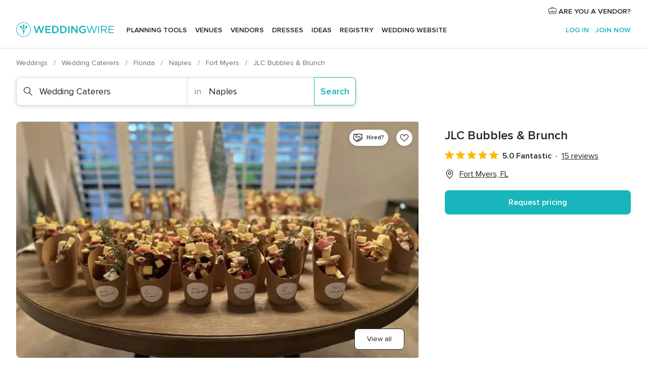

--- FILE ---
content_type: text/html; charset=UTF-8
request_url: https://www.weddingwire.com/biz/jlc-bubbles-brunch/06b8f849fbe72ebd.html
body_size: 43844
content:
<!DOCTYPE html>
<html lang="en-US" prefix="og: http://ogp.me/ns#">
<head>
<meta http-equiv="Content-Type" content="text/html; charset=utf-8">
<title>JLC Bubbles & Brunch | Fort Myers Wedding Caterer | 15 Reviews</title>
<meta name="description" content="Contact JLC Bubbles &amp; Brunch in Fort Myers on WeddingWire. Browse Wedding Caterers prices, photos and 15 reviews, with a rating of 5 out of 5">
<meta name="keywords" content="jlc bubbles &amp; brunch, jlc bubbles &amp; brunch reviews, jlc bubbles &amp; brunch prices, jlc bubbles &amp; brunch photos, wedding caterers, fort myers, naples, fl, 33919">
<meta name="robots" content="all">
<meta name="distribution" content="global">
<meta name="rating" content="general">
<meta name="pbdate" content="9:49:30 21/01/2026">
<link rel="alternate" href="android-app://com.weddingwire.user/weddingwire/m.weddingwire.com/biz/jlc-bubbles-brunch/06b8f849fbe72ebd.html">
<meta name="viewport" content="width=device-width, initial-scale=1.0">
<meta name="apple-custom-itunes-app" content="app-id=316565575">
<meta name="apple-itunes-app" content="app-id=316565575, app-argument=https://app.appsflyer.com/id316565575?pid=WP-iOS-US&c=WP-US-LANDINGS&s=us">
<meta name="google-play-app" content="app-id=com.weddingwire.user">
<link rel="shortcut icon" href="https://www.weddingwire.com/mobile/assets/img/favicon/favicon.png">
<meta property="fb:app_id" content="258399401573410" />
<meta property="og:type" content="place" />
<meta property="og:image" content="https://cdn0.weddingwire.com/vendor/301640/3_2/1280/jpg/320735578-906922240493199-444538888159609134-n_51_2046103-168563506581349.jpeg">
<meta property="og:image:secure_url" content="https://cdn0.weddingwire.com/vendor/301640/3_2/1280/jpg/320735578-906922240493199-444538888159609134-n_51_2046103-168563506581349.jpeg">
<meta property="og:url" content="https://www.weddingwire.com/biz/jlc-bubbles-brunch/06b8f849fbe72ebd.html" />
<meta name="twitter:card" content="summary_large_image" />
<meta property="og:locale" content="en_US">
<meta property="place:street_address" content="8801 Banyan Cove Circle">
<meta property="place:locality" content="Fort Myers">
<meta property="place:region" content="FL">
<meta property="og:site_name" content="WeddingWire">
<link rel="stylesheet" href="https://www.weddingwire.com/builds/desktop/css/symfnw-US248-1-20260121-012_www_m_/WebBundleResponsiveMarketplaceStorefrontWeddingwire.css">
<script>
var internalTrackingService = internalTrackingService || {
triggerSubmit : function() {},
triggerAbandon : function() {},
loaded : false
};
</script>
<script type="text/javascript">
function getCookie (name) {var b = document.cookie.match('(^|;)\\s*' + name + '\\s*=\\s*([^;]+)'); return b ? unescape(b.pop()) : null}
function overrideOneTrustGeo () {
const otgeoCookie = getCookie('otgeo') || '';
const regexp = /^([A-Za-z]+)(?:,([A-Za-z]+))?$/g;
const matches = [...otgeoCookie.matchAll(regexp)][0];
if (matches) {
const countryCode = matches[1];
const stateCode = matches[2];
const geolocationResponse = {
countryCode
};
if (stateCode) {
geolocationResponse.stateCode = stateCode;
}
return {
geolocationResponse
};
}
}
var OneTrust = overrideOneTrustGeo() || undefined;
</script>
<span class="ot-sdk-show-settings" style="display: none"></span>
<script src="https://cdn.cookielaw.org/scripttemplates/otSDKStub.js" data-language="en-US" data-domain-script="94f48421-ccbc-4e81-af65-65ff76170a0f" data-ignore-ga='true' defer></script>
<script>var isCountryCookiesActiveByDefault=true,CONSENT_ANALYTICS_GROUP="C0002",CONSENT_PERSONALIZATION_GROUP="C0003",CONSENT_TARGETED_ADVERTISING_GROUP="C0004",CONSENT_SOCIAL_MEDIA_GROUP="C0005",cookieConsentContent='',hideCookieConsentLayer= '', OptanonAlertBoxClosed='';hideCookieConsentLayer=getCookie('hideCookieConsentLayer');OptanonAlertBoxClosed=getCookie('OptanonAlertBoxClosed');if(hideCookieConsentLayer==="1"||Boolean(OptanonAlertBoxClosed)){cookieConsentContent=queryStringToJSON(getCookie('OptanonConsent')||'');}function getCookie(e){var o=document.cookie.match("(^|;)\\s*"+e+"\\s*=\\s*([^;]+)");return o?unescape(o.pop()):null}function queryStringToJSON(e){var o=e.split("&"),t={};return o.forEach(function(e){e=e.split("="),t[e[0]]=decodeURIComponent(e[1]||"")}),JSON.parse(JSON.stringify(t))}function isCookieGroupAllowed(e){var o=cookieConsentContent.groups;if("string"!=typeof o){if(!isCountryCookiesActiveByDefault && e===CONSENT_ANALYTICS_GROUP && getCookie('hideCookieConsentLayer')==="1"){return true}return isCountryCookiesActiveByDefault;}for(var t=o.split(","),n=0;n<t.length;n++)if(t[n].indexOf(e,0)>=0)return"1"===t[n].split(":")[1];return!1}function userHasAcceptedTheCookies(){var e=document.getElementsByTagName("body")[0],o=document.createEvent("HTMLEvents");cookieConsentContent=queryStringToJSON(getCookie("OptanonConsent")||""),!0===isCookieGroupAllowed(CONSENT_ANALYTICS_GROUP)&&(o.initEvent("analyticsCookiesHasBeenAccepted",!0,!1),e.dispatchEvent(o)),!0===isCookieGroupAllowed(CONSENT_PERSONALIZATION_GROUP)&&(o.initEvent("personalizationCookiesHasBeenAccepted",!0,!1),e.dispatchEvent(o)),!0===isCookieGroupAllowed(CONSENT_TARGETED_ADVERTISING_GROUP)&&(o.initEvent("targetedAdvertisingCookiesHasBeenAccepted",!0,!1),e.dispatchEvent(o)),!0===isCookieGroupAllowed(CONSENT_SOCIAL_MEDIA_GROUP)&&(o.initEvent("socialMediaAdvertisingCookiesHasBeenAccepted",!0,!1),e.dispatchEvent(o))}</script>
<script>
document.getElementsByTagName('body')[0].addEventListener('oneTrustLoaded', function () {
if (OneTrust.GetDomainData()?.ConsentModel?.Name === 'notice only') {
const cookiePolicyLinkSelector = document.querySelectorAll('.ot-sdk-show-settings')
cookiePolicyLinkSelector.forEach((selector) => {
selector.style.display = 'none'
})
}
})
</script>
<script>
function CMP() {
var body = document.getElementsByTagName('body')[0];
var event = document.createEvent('HTMLEvents');
var callbackIAB = (tcData, success) => {
if (success && (tcData.eventStatus === 'tcloaded' || tcData.eventStatus === 'useractioncomplete')) {
window.__tcfapi('removeEventListener', 2, () => {
}, callbackIAB);
if ((typeof window.Optanon !== "undefined" &&
!window.Optanon.GetDomainData().IsIABEnabled) ||
(tcData.gdprApplies &&
typeof window.Optanon !== "undefined" &&
window.Optanon.GetDomainData().IsIABEnabled &&
getCookie('OptanonAlertBoxClosed'))) {
userHasAcceptedTheCookies();
}
if (isCookieGroupAllowed(CONSENT_ANALYTICS_GROUP) !== true) {
event.initEvent('analyticsCookiesHasBeenDenied', true, false);
body.dispatchEvent(event);
}
if (isCookieGroupAllowed(CONSENT_TARGETED_ADVERTISING_GROUP) !== true) {
event.initEvent('targetedAdvertisingCookiesHasBeenDenied', true, false);
body.dispatchEvent(event);
}
if (tcData.gdprApplies && typeof window.Optanon !== "undefined" && window.Optanon.GetDomainData().IsIABEnabled) {
event.initEvent('IABTcDataReady', true, false);
body.dispatchEvent(event);
} else {
event.initEvent('nonIABCountryDataReady', true, false);
body.dispatchEvent(event);
}
}
}
var cnt = 0;
var consentSetInterval = setInterval(function () {
cnt += 1;
if (cnt === 600) {
userHasAcceptedTheCookies();
clearInterval(consentSetInterval);
}
if (typeof window.Optanon !== "undefined" && !window.Optanon.GetDomainData().IsIABEnabled) {
clearInterval(consentSetInterval);
userHasAcceptedTheCookies();
event.initEvent('oneTrustLoaded', true, false);
body.dispatchEvent(event);
event.initEvent('nonIABCountryDataReady', true, false);
body.dispatchEvent(event);
}
if (typeof window.__tcfapi !== "undefined") {
event.initEvent('oneTrustLoaded', true, false);
body.dispatchEvent(event);
clearInterval(consentSetInterval);
window.__tcfapi('addEventListener', 2, callbackIAB);
}
});
}
function OptanonWrapper() {
CMP();
}
</script>
</head><body>
<script>
var gtagScript = function() { var s = document.createElement("script"), el = document.getElementsByTagName("script")[0]; s.defer = true;
s.src = "https://www.googletagmanager.com/gtag/js?id=G-2TY3D94NGM";
el.parentNode.insertBefore(s, el);}
window.dataLayer = window.dataLayer || [];
const analyticsGroupOpt = isCookieGroupAllowed(CONSENT_ANALYTICS_GROUP) === true;
const targetedAdsOpt = isCookieGroupAllowed(CONSENT_TARGETED_ADVERTISING_GROUP) === true;
const personalizationOpt = isCookieGroupAllowed(CONSENT_PERSONALIZATION_GROUP) === true;
document.getElementsByTagName('body')[0].addEventListener('targetedAdvertisingCookiesHasBeenAccepted', function () {
gtagScript();
});
if  (targetedAdsOpt || analyticsGroupOpt) {
gtagScript();
}
function gtag(){dataLayer.push(arguments);}
gtag('js', new Date());
gtag('consent', 'default', {
'analytics_storage': analyticsGroupOpt ? 'granted' : 'denied',
'ad_storage': targetedAdsOpt ? 'granted' : 'denied',
'ad_user_data': targetedAdsOpt ? 'granted' : 'denied',
'ad_user_personalization': targetedAdsOpt ? 'granted' : 'denied',
'functionality_storage': targetedAdsOpt ? 'granted' : 'denied',
'personalization_storage': personalizationOpt ? 'granted' : 'denied',
'security_storage': 'granted'
});
gtag('set', 'ads_data_redaction', !analyticsGroupOpt);
gtag('set', 'allow_ad_personalization_signals', analyticsGroupOpt);
gtag('set', 'allow_google_signals', analyticsGroupOpt);
gtag('set', 'allow_interest_groups', analyticsGroupOpt);
gtag('config', 'G-2TY3D94NGM', { groups: 'analytics', 'send_page_view': false });
gtag('config', 'AW-945252265', { groups: 'adwords' , 'restricted_data_processing': !targetedAdsOpt });
</script>

<div id="app-apps-download-banner" class="branch-banner-placeholder branchBannerPlaceholder"></div>

<a class="layoutSkipMain" href="#layoutMain">Skip to main content</a>
<header class="layoutHeader">
<span class="layoutHeader__hamburger app-header-menu-toggle">
<i class="svgIcon app-svg-async svgIcon__list-menu "   data-name="_common/list-menu" data-svg="https://cdn1.weddingwire.com/assets/svg/optimized/_common/list-menu.svg" data-svg-lazyload="1"></i></span>
<a class="layoutHeader__logoAnchor app-analytics-event-click"
href="https://www.weddingwire.com/">
<img src="https://www.weddingwire.com/assets/img/logos/gen_logoHeader.svg"   alt="Weddings"  width="214" height="32"   >
</a>
<nav class="layoutHeader__nav app-header-nav">
<ul class="layoutNavMenu app-header-list">
<li class="layoutNavMenu__header">
<i class="svgIcon app-svg-async svgIcon__close layoutNavMenu__itemClose app-header-menu-toggle"   data-name="_common/close" data-svg="https://cdn1.weddingwire.com/assets/svg/optimized/_common/close.svg" data-svg-lazyload="1"></i>        </li>
<li class="layoutNavMenu__item app-header-menu-item-openSection layoutNavMenu__item--my_wedding ">
<a href="https://www.weddingwire.com/wedding-planning.html"
class="layoutNavMenu__anchor app-header-menu-itemAnchor app-analytics-track-event-click "
data-tracking-section="header" data-tracking-category="Navigation" data-tracking-category-authed="1"
data-tracking-dt="tools"                >
Planning tools                </a>
<i class="svgIcon app-svg-async svgIcon__angleRightBlood layoutNavMenu__anchorArrow"   data-name="_common/angleRightBlood" data-svg="https://cdn1.weddingwire.com/assets/svg/optimized/_common/angleRightBlood.svg" data-svg-lazyload="1"></i>
<div class="layoutNavMenuTab app-header-menu-itemDropdown">
<div class="layoutNavMenuTab__layout">
<div class="layoutNavMenuTab__header">
<i class="svgIcon app-svg-async svgIcon__angleLeftBlood layoutNavMenuTab__icon app-header-menu-item-closeSection"   data-name="_common/angleLeftBlood" data-svg="https://cdn1.weddingwire.com/assets/svg/optimized/_common/angleLeftBlood.svg" data-svg-lazyload="1"></i>    <a class="layoutNavMenuTab__title" href="https://www.weddingwire.com/wedding-planning.html">
Planning tools    </a>
<i class="svgIcon app-svg-async svgIcon__close layoutNavMenuTab__iconClose app-header-menu-toggle"   data-name="_common/close" data-svg="https://cdn1.weddingwire.com/assets/svg/optimized/_common/close.svg" data-svg-lazyload="1"></i></div>
<div class="layoutNavMenuTabMyWedding">
<div class="layoutNavMenuTabMyWeddingList">
<a class="layoutNavMenuTabMyWedding__title" href="https://www.weddingwire.com/wedding-planning.html">
Organize with ease        </a>
<ul class="layoutNavMenuTabMyWeddingList__content  layoutNavMenuTabMyWeddingList__contentSmall">
<li class="layoutNavMenuTabMyWeddingList__item layoutNavMenuTabMyWeddingList__item--viewAll">
<a href="https://www.weddingwire.com/wedding-planning.html">View all</a>
</li>
<li class="layoutNavMenuTabMyWeddingList__item "
>
<a href="https://www.weddingwire.com/wedding-checklists.html">
<i class="svgIcon app-svg-async svgIcon__checklist layoutNavMenuTabMyWeddingList__itemIcon"   data-name="tools/categories/checklist" data-svg="https://cdn1.weddingwire.com/assets/svg/optimized/tools/categories/checklist.svg" data-svg-lazyload="1"></i>                        Checklist                    </a>
</li>
<li class="layoutNavMenuTabMyWeddingList__item "
>
<a href="https://www.weddingwire.com/wedding-planning/wedding-guests-list.html">
<i class="svgIcon app-svg-async svgIcon__guests layoutNavMenuTabMyWeddingList__itemIcon"   data-name="tools/categories/guests" data-svg="https://cdn1.weddingwire.com/assets/svg/optimized/tools/categories/guests.svg" data-svg-lazyload="1"></i>                        Guests                    </a>
</li>
<li class="layoutNavMenuTabMyWeddingList__item "
>
<a href="https://www.weddingwire.com/wedding-planning/wedding-seating-tables.html">
<i class="svgIcon app-svg-async svgIcon__tables layoutNavMenuTabMyWeddingList__itemIcon"   data-name="tools/categories/tables" data-svg="https://cdn1.weddingwire.com/assets/svg/optimized/tools/categories/tables.svg" data-svg-lazyload="1"></i>                        Seating chart                    </a>
</li>
<li class="layoutNavMenuTabMyWeddingList__item "
>
<a href="https://www.weddingwire.com/wedding-planning/wedding-budget.html">
<i class="svgIcon app-svg-async svgIcon__budget layoutNavMenuTabMyWeddingList__itemIcon"   data-name="tools/categories/budget" data-svg="https://cdn1.weddingwire.com/assets/svg/optimized/tools/categories/budget.svg" data-svg-lazyload="1"></i>                        Budget                    </a>
</li>
<li class="layoutNavMenuTabMyWeddingList__item "
>
<a href="https://www.weddingwire.com/wedding-planning/vendor-manager.html">
<i class="svgIcon app-svg-async svgIcon__vendors layoutNavMenuTabMyWeddingList__itemIcon"   data-name="tools/categories/vendors" data-svg="https://cdn1.weddingwire.com/assets/svg/optimized/tools/categories/vendors.svg" data-svg-lazyload="1"></i>                        Wedding Vendors                    </a>
</li>
<li class="layoutNavMenuTabMyWeddingList__item "
>
<a href="https://www.weddingwire.com/website/index.php?actionReferrer=8">
<i class="svgIcon app-svg-async svgIcon__website layoutNavMenuTabMyWeddingList__itemIcon"   data-name="tools/categories/website" data-svg="https://cdn1.weddingwire.com/assets/svg/optimized/tools/categories/website.svg" data-svg-lazyload="1"></i>                        Wedding website                    </a>
</li>
</ul>
</div>
<div class="layoutNavMenuTabMyWeddingPersonalize">
<a class="layoutNavMenuTabMyWeddingPersonalize__title" href="https://www.weddingwire.com/wedding-planning.html">
Personalize your wedding            </a>
<ul class="layoutNavMenuTabMyWeddingPersonalize__content">
<li class="layoutNavMenuTabMyWeddingPersonalize__item">
<a class="app-analytics-track-event-click"  data-tracking-category='Navigation' data-tracking-section='header' data-tracking-dt='hotelplanner'                                href="https://theknot.partners.engine.com/new-trip?utm_source=the-knot&utm_medium=channel&utm_campaign=2025-q1-the-knot-channel-groups-a018X00000bV3kuQAC&utm_term=wwtopnavigation&referral=MKT%20-%20Partner&rel=sponsored">
Hotel Blocks                        </a>
</li>
<li class="layoutNavMenuTabMyWeddingPersonalize__item">
<a                                 href="https://go.weddingwire.com/wedding-date">
Date Finder                        </a>
</li>
<li class="layoutNavMenuTabMyWeddingPersonalize__item">
<a                                 href="https://www.weddingwire.com/cost">
Cost Guide                        </a>
</li>
<li class="layoutNavMenuTabMyWeddingPersonalize__item">
<a                                 href="https://go.weddingwire.com/color-palette-generator">
Color generator                        </a>
</li>
<li class="layoutNavMenuTabMyWeddingPersonalize__item">
<a                                 href="https://www.weddingwire.com/wedding-hashtag-generator">
Hashtag generator                        </a>
</li>
</ul>
</div>
<div class="layoutNavMenuTabMyWeddingBanners">
<div class="layoutNavMenuBannerBox app-header-menu-banner app-link "
data-href="https://www.weddingwire.com/wedding-apps"
>
<div class="layoutNavMenuBannerBox__content">
<p class="layoutNavMenuBannerBox__title">Get the WeddingWire app</p>
<span class="layoutNavMenuBannerBox__subtitle">Plan your wedding wherever and whenever you want on the WeddingWire app.</span>
</div>
<img data-src="https://www.weddingwire.com/assets/img/logos/square-icon.svg"  class="lazyload layoutNavMenuBannerBox__icon" alt="App icon"  width="60" height="60"  >
</div>
</div>
</div>    </div>
</div>
</li>
<li class="layoutNavMenu__item app-header-menu-item-openSection layoutNavMenu__item--venues ">
<a href="https://www.weddingwire.com/wedding-venues"
class="layoutNavMenu__anchor app-header-menu-itemAnchor app-analytics-track-event-click "
data-tracking-section="header" data-tracking-category="Navigation" data-tracking-category-authed="1"
data-tracking-dt="venues"                >
Venues                </a>
<i class="svgIcon app-svg-async svgIcon__angleRightBlood layoutNavMenu__anchorArrow"   data-name="_common/angleRightBlood" data-svg="https://cdn1.weddingwire.com/assets/svg/optimized/_common/angleRightBlood.svg" data-svg-lazyload="1"></i>
<div class="layoutNavMenuTab app-header-menu-itemDropdown">
<div class="layoutNavMenuTab__layout">
<div class="layoutNavMenuTab__header">
<i class="svgIcon app-svg-async svgIcon__angleLeftBlood layoutNavMenuTab__icon app-header-menu-item-closeSection"   data-name="_common/angleLeftBlood" data-svg="https://cdn1.weddingwire.com/assets/svg/optimized/_common/angleLeftBlood.svg" data-svg-lazyload="1"></i>    <a class="layoutNavMenuTab__title" href="https://www.weddingwire.com/wedding-venues">
Venues    </a>
<i class="svgIcon app-svg-async svgIcon__close layoutNavMenuTab__iconClose app-header-menu-toggle"   data-name="_common/close" data-svg="https://cdn1.weddingwire.com/assets/svg/optimized/_common/close.svg" data-svg-lazyload="1"></i></div>
<div class="layoutNavMenuTabVenues">
<div class="layoutNavMenuTabVenues__categories">
<div class="layoutNavMenuTabVenuesList layoutNavMenuTabVenuesListBig">
<a class="layoutNavMenuTabVenues__title"
href="https://www.weddingwire.com/wedding-venues">
Find your wedding venue            </a>
<ul class="layoutNavMenuTabVenuesList__content layoutNavMenuTabVenuesList__contentBig">
<li class="layoutNavMenuTabVenuesList__item layoutNavMenuTabVenuesList__item--viewAll">
<a href="https://www.weddingwire.com/wedding-venues">View all</a>
</li>
<li class="layoutNavMenuTabVenuesList__item">
<a href="https://www.weddingwire.com/barn-farm-weddings">
Barns & Farms                        </a>
</li>
<li class="layoutNavMenuTabVenuesList__item">
<a href="https://www.weddingwire.com/outdoor-weddings">
Outdoor                        </a>
</li>
<li class="layoutNavMenuTabVenuesList__item">
<a href="https://www.weddingwire.com/garden-weddings">
Gardens                        </a>
</li>
<li class="layoutNavMenuTabVenuesList__item">
<a href="https://www.weddingwire.com/beach-weddings">
Beaches                        </a>
</li>
<li class="layoutNavMenuTabVenuesList__item">
<a href="https://www.weddingwire.com/rooftop-loft-weddings">
Rooftops & Lofts                        </a>
</li>
<li class="layoutNavMenuTabVenuesList__item">
<a href="https://www.weddingwire.com/hotel-weddings">
Hotels                        </a>
</li>
<li class="layoutNavMenuTabVenuesList__item">
<a href="https://www.weddingwire.com/waterfront-weddings">
Waterfronts                        </a>
</li>
<li class="layoutNavMenuTabVenuesList__item">
<a href="https://www.weddingwire.com/winery-brewery-weddings">
Wineries & Breweries                        </a>
</li>
<li class="layoutNavMenuTabVenuesList__item">
<a href="https://www.weddingwire.com/park-weddings">
Parks                        </a>
</li>
<li class="layoutNavMenuTabVenuesList__item">
<a href="https://www.weddingwire.com/country-club-weddings">
Country Clubs                        </a>
</li>
<li class="layoutNavMenuTabVenuesList__item">
<a href="https://www.weddingwire.com/mansion-weddings">
Mansions                        </a>
</li>
<li class="layoutNavMenuTabVenuesList__item">
<a href="https://www.weddingwire.com/historic-venue-weddings">
Historic Venues                        </a>
</li>
<li class="layoutNavMenuTabVenuesList__item">
<a href="https://www.weddingwire.com/boat-weddings">
Boats                        </a>
</li>
<li class="layoutNavMenuTabVenuesList__item">
<a href="https://www.weddingwire.com/restaurant-weddings">
Restaurants                        </a>
</li>
<li class="layoutNavMenuTabVenuesList__item">
<a href="https://www.weddingwire.com/museum-weddings">
Museums                        </a>
</li>
<li class="layoutNavMenuTabVenuesList__item">
<a href="https://www.weddingwire.com/banquet-hall-weddings">
Banquet Halls                        </a>
</li>
<li class="layoutNavMenuTabVenuesList__item">
<a href="https://www.weddingwire.com/church-temple-weddings">
Churches & Temples                        </a>
</li>
<li class="layoutNavMenuTabVenuesList__item layoutNavMenuTabVenuesList__item--highlight">
<a href="https://www.weddingwire.com/promotions/wedding-venues">
Deals                        </a>
</li>
</ul>
</div>
</div>
</div>
</div>
</div>
</li>
<li class="layoutNavMenu__item app-header-menu-item-openSection layoutNavMenu__item--vendors ">
<a href="https://www.weddingwire.com/wedding-vendors"
class="layoutNavMenu__anchor app-header-menu-itemAnchor app-analytics-track-event-click "
data-tracking-section="header" data-tracking-category="Navigation" data-tracking-category-authed="1"
data-tracking-dt="vendors"                >
Vendors                </a>
<i class="svgIcon app-svg-async svgIcon__angleRightBlood layoutNavMenu__anchorArrow"   data-name="_common/angleRightBlood" data-svg="https://cdn1.weddingwire.com/assets/svg/optimized/_common/angleRightBlood.svg" data-svg-lazyload="1"></i>
<div class="layoutNavMenuTab app-header-menu-itemDropdown">
<div class="layoutNavMenuTab__layout">
<div class="layoutNavMenuTab__header">
<i class="svgIcon app-svg-async svgIcon__angleLeftBlood layoutNavMenuTab__icon app-header-menu-item-closeSection"   data-name="_common/angleLeftBlood" data-svg="https://cdn1.weddingwire.com/assets/svg/optimized/_common/angleLeftBlood.svg" data-svg-lazyload="1"></i>    <a class="layoutNavMenuTab__title" href="https://www.weddingwire.com/wedding-vendors">
Vendors    </a>
<i class="svgIcon app-svg-async svgIcon__close layoutNavMenuTab__iconClose app-header-menu-toggle"   data-name="_common/close" data-svg="https://cdn1.weddingwire.com/assets/svg/optimized/_common/close.svg" data-svg-lazyload="1"></i></div>
<div class="layoutNavMenuTabVendors">
<div class="layoutNavMenuTabVendors__content layoutNavMenuTabVendors__contentBig">
<div class="layoutNavMenuTabVendorsList">
<a class="layoutNavMenuTabVendors__title" href="https://www.weddingwire.com/wedding-vendors">
Start hiring your vendors            </a>
<ul class="layoutNavMenuTabVendorsList__content layoutNavMenuTabVendorsList__contentBig">
<li class="layoutNavMenuTabVendorsList__item layoutNavMenuTabVendorsList__item--viewAll">
<a href="https://www.weddingwire.com/wedding-vendors">View all</a>
</li>
<li class="layoutNavMenuTabVendorsList__item">
<i class="svgIcon app-svg-async svgIcon__categPhoto layoutNavMenuTabVendorsList__itemIcon"   data-name="vendors/categories/categPhoto" data-svg="https://cdn1.weddingwire.com/assets/svg/optimized/vendors/categories/categPhoto.svg" data-svg-lazyload="1"></i>                        <a href="https://www.weddingwire.com/wedding-photographers">
Photography                        </a>
</li>
<li class="layoutNavMenuTabVendorsList__item">
<i class="svgIcon app-svg-async svgIcon__categDj layoutNavMenuTabVendorsList__itemIcon"   data-name="vendors/categories/categDj" data-svg="https://cdn1.weddingwire.com/assets/svg/optimized/vendors/categories/categDj.svg" data-svg-lazyload="1"></i>                        <a href="https://www.weddingwire.com/wedding-djs">
DJs                        </a>
</li>
<li class="layoutNavMenuTabVendorsList__item">
<i class="svgIcon app-svg-async svgIcon__categBeauty layoutNavMenuTabVendorsList__itemIcon"   data-name="vendors/categories/categBeauty" data-svg="https://cdn1.weddingwire.com/assets/svg/optimized/vendors/categories/categBeauty.svg" data-svg-lazyload="1"></i>                        <a href="https://www.weddingwire.com/wedding-beauty-health">
Hair & Makeup                        </a>
</li>
<li class="layoutNavMenuTabVendorsList__item">
<i class="svgIcon app-svg-async svgIcon__categPlanner layoutNavMenuTabVendorsList__itemIcon"   data-name="vendors/categories/categPlanner" data-svg="https://cdn1.weddingwire.com/assets/svg/optimized/vendors/categories/categPlanner.svg" data-svg-lazyload="1"></i>                        <a href="https://www.weddingwire.com/wedding-planners">
Wedding Planning                        </a>
</li>
<li class="layoutNavMenuTabVendorsList__item">
<i class="svgIcon app-svg-async svgIcon__categCatering layoutNavMenuTabVendorsList__itemIcon"   data-name="vendors/categories/categCatering" data-svg="https://cdn1.weddingwire.com/assets/svg/optimized/vendors/categories/categCatering.svg" data-svg-lazyload="1"></i>                        <a href="https://www.weddingwire.com/wedding-caterers">
Catering                        </a>
</li>
<li class="layoutNavMenuTabVendorsList__item">
<i class="svgIcon app-svg-async svgIcon__categFlower layoutNavMenuTabVendorsList__itemIcon"   data-name="vendors/categories/categFlower" data-svg="https://cdn1.weddingwire.com/assets/svg/optimized/vendors/categories/categFlower.svg" data-svg-lazyload="1"></i>                        <a href="https://www.weddingwire.com/wedding-florists">
Flowers                        </a>
</li>
<li class="layoutNavMenuTabVendorsList__item">
<i class="svgIcon app-svg-async svgIcon__categVideo layoutNavMenuTabVendorsList__itemIcon"   data-name="vendors/categories/categVideo" data-svg="https://cdn1.weddingwire.com/assets/svg/optimized/vendors/categories/categVideo.svg" data-svg-lazyload="1"></i>                        <a href="https://www.weddingwire.com/wedding-videographers">
Videography                        </a>
</li>
<li class="layoutNavMenuTabVendorsList__item">
<i class="svgIcon app-svg-async svgIcon__categOfficiant layoutNavMenuTabVendorsList__itemIcon"   data-name="vendors/categories/categOfficiant" data-svg="https://cdn1.weddingwire.com/assets/svg/optimized/vendors/categories/categOfficiant.svg" data-svg-lazyload="1"></i>                        <a href="https://www.weddingwire.com/wedding-officiants">
Officiants                        </a>
</li>
</ul>
</div>
<div class="layoutNavMenuTabVendorsListOthers">
<p class="layoutNavMenuTabVendorsListOthers__subtitle">Complete your wedding team</p>
<ul class="layoutNavMenuTabVendorsListOthers__container">
<li class="layoutNavMenuTabVendorsListOthers__item">
<a href="https://www.weddingwire.com/wedding-event-rentals">
Event Rentals                        </a>
</li>
<li class="layoutNavMenuTabVendorsListOthers__item">
<a href="https://www.weddingwire.com/photo-booths">
Photo Booths                        </a>
</li>
<li class="layoutNavMenuTabVendorsListOthers__item">
<a href="https://www.weddingwire.com/wedding-bands">
Bands                        </a>
</li>
<li class="layoutNavMenuTabVendorsListOthers__item">
<a href="https://www.weddingwire.com/wedding-dresses">
Dress & Attire                        </a>
</li>
<li class="layoutNavMenuTabVendorsListOthers__item">
<a href="https://www.weddingwire.com/wedding-cakes">
Cakes                        </a>
</li>
<li class="layoutNavMenuTabVendorsListOthers__item">
<a href="https://www.weddingwire.com/wedding-limos">
Transportation                        </a>
</li>
<li class="layoutNavMenuTabVendorsListOthers__item">
<a href="https://www.weddingwire.com/wedding-ceremony-music">
Ceremony Music                        </a>
</li>
<li class="layoutNavMenuTabVendorsListOthers__item">
<a href="https://www.weddingwire.com/lighting-decor">
Lighting & Decor                        </a>
</li>
<li class="layoutNavMenuTabVendorsListOthers__item">
<a href="https://www.weddingwire.com/wedding-invitations">
Invitations                        </a>
</li>
<li class="layoutNavMenuTabVendorsListOthers__item">
<a href="https://www.weddingwire.com/travel-agents">
Travel Agents                        </a>
</li>
<li class="layoutNavMenuTabVendorsListOthers__item">
<a href="https://www.weddingwire.com/wedding-jewelers">
Jewelry                        </a>
</li>
<li class="layoutNavMenuTabVendorsListOthers__item">
<a href="https://www.weddingwire.com/wedding-favors">
Favors & Gifts                        </a>
</li>
<li class="layoutNavMenuTabVendorsListOthers__deals">
<a href="https://www.weddingwire.com/promotions/wedding-vendors">
Deals                        </a>
</li>
</ul>
</div>
</div>
<div class="layoutNavMenuTabVendorsBanners visible">
<div class="layoutNavMenuBannerBox app-header-menu-banner app-link app-analytics-track-event-click"
data-href="https://www.weddingwire.com/destination-wedding"
data-tracking-section=header_vendors                      data-tracking-category=Navigation                      data-tracking-dt=destination_weddings         >
<div class="layoutNavMenuBannerBox__content">
<p class="layoutNavMenuBannerBox__title">Destination Weddings</p>
<span class="layoutNavMenuBannerBox__subtitle">Easily plan your international wedding.</span>
</div>
<img class="svgIcon svgIcon__plane_destination layoutNavMenuBannerBox__icon lazyload" data-src="https://cdn1.weddingwire.com/assets/svg/original/illustration/plane_destination.svg"  alt="illustration plane destination" width="56" height="56" >    </div>
<div class="layoutNavMenuBannerBox app-header-menu-banner app-link "
data-href="https://www.weddingwire.com/couples-choice-awards"
>
<div class="layoutNavMenuBannerBox__content">
<p class="layoutNavMenuBannerBox__title">2025 Couples' Choice Awards</p>
<span class="layoutNavMenuBannerBox__subtitle">Check out this year’s best local pros, rated by couples like you.</span>
</div>
<img class="svgIcon svgIcon__cca_stars layoutNavMenuBannerBox__icon lazyload" data-src="https://cdn1.weddingwire.com/assets/svg/original/illustration/cca_stars.svg"  alt="illustration cca stars" width="56" height="56" >    </div>
</div>
</div>    </div>
</div>
</li>
<li class="layoutNavMenu__item app-header-menu-item-openSection layoutNavMenu__item--community ">
<a href="https://www.weddingwire.com/wedding-forums"
class="layoutNavMenu__anchor app-header-menu-itemAnchor app-analytics-track-event-click "
data-tracking-section="header" data-tracking-category="Navigation" data-tracking-category-authed="1"
data-tracking-dt="community"                >
Forums                </a>
<i class="svgIcon app-svg-async svgIcon__angleRightBlood layoutNavMenu__anchorArrow"   data-name="_common/angleRightBlood" data-svg="https://cdn1.weddingwire.com/assets/svg/optimized/_common/angleRightBlood.svg" data-svg-lazyload="1"></i>
<div class="layoutNavMenuTab app-header-menu-itemDropdown">
<div class="layoutNavMenuTab__layout">
<div class="layoutNavMenuTab__header">
<i class="svgIcon app-svg-async svgIcon__angleLeftBlood layoutNavMenuTab__icon app-header-menu-item-closeSection"   data-name="_common/angleLeftBlood" data-svg="https://cdn1.weddingwire.com/assets/svg/optimized/_common/angleLeftBlood.svg" data-svg-lazyload="1"></i>    <a class="layoutNavMenuTab__title" href="https://www.weddingwire.com/wedding-forums">
Forums    </a>
<i class="svgIcon app-svg-async svgIcon__close layoutNavMenuTab__iconClose app-header-menu-toggle"   data-name="_common/close" data-svg="https://cdn1.weddingwire.com/assets/svg/optimized/_common/close.svg" data-svg-lazyload="1"></i></div>
<div class="layoutNavMenuTabCommunity">
<div class="layoutNavMenuTabCommunityList">
<a class="layoutNavMenuTabCommunity__title" href="https://www.weddingwire.com/wedding-forums">
Forums        </a>
<ul class="layoutNavMenuTabCommunityList__content layoutNavMenuTabCommunityList__contentSmall">
<li class="layoutNavMenuTabCommunityList__item layoutNavMenuTabCommunityList__item--viewAll">
<a href="https://www.weddingwire.com/wedding-forums">View all</a>
</li>
<li class="layoutNavMenuTabCommunityList__item">
<a href="https://www.weddingwire.com/wedding-forums/planning">
Planning                    </a>
</li>
<li class="layoutNavMenuTabCommunityList__item">
<a href="https://www.weddingwire.com/wedding-forums/beauty-and-attire">
Wedding Attire                    </a>
</li>
<li class="layoutNavMenuTabCommunityList__item">
<a href="https://www.weddingwire.com/wedding-forums/honeymoon">
Honeymoon                    </a>
</li>
<li class="layoutNavMenuTabCommunityList__item">
<a href="https://www.weddingwire.com/wedding-forums/community">
Community Conversations                    </a>
</li>
<li class="layoutNavMenuTabCommunityList__item">
<a href="https://www.weddingwire.com/wedding-forums/wedding-reception">
Reception                    </a>
</li>
<li class="layoutNavMenuTabCommunityList__item">
<a href="https://www.weddingwire.com/wedding-forums/wedding-ceremony">
Ceremony                    </a>
</li>
<li class="layoutNavMenuTabCommunityList__item">
<a href="https://www.weddingwire.com/wedding-forums/newlyweds-and-parenting">
Married Life                    </a>
</li>
<li class="layoutNavMenuTabCommunityList__item">
<a href="https://www.weddingwire.com/wedding-forums/family-and-relationships">
Family and Relationships                    </a>
</li>
<li class="layoutNavMenuTabCommunityList__item">
<a href="https://www.weddingwire.com/wedding-forums/etiquette-and-advice">
Etiquette and Advice                    </a>
</li>
<li class="layoutNavMenuTabCommunityList__item">
<a href="https://www.weddingwire.com/wedding-forums/parties-and-events">
Parties and Events                    </a>
</li>
<li class="layoutNavMenuTabCommunityList__item">
<a href="https://www.weddingwire.com/wedding-forums/style-and-decor">
Style and Décor                    </a>
</li>
<li class="layoutNavMenuTabCommunityList__item">
<a href="https://www.weddingwire.com/wedding-forums/weight-loss-and-health">
Fitness and Health                    </a>
</li>
<li class="layoutNavMenuTabCommunityList__item">
<a href="https://www.weddingwire.com/wedding-forums/hair-and-makeup">
Hair and Makeup                    </a>
</li>
<li class="layoutNavMenuTabCommunityList__item">
<a href="https://www.weddingwire.com/wedding-forums/registry">
Registry                    </a>
</li>
<li class="layoutNavMenuTabCommunityList__item">
<a href="https://www.weddingwire.com/wedding-forums/local-groups">
Local Groups                    </a>
</li>
</ul>
</div>
<div class="layoutNavMenuTabCommunityLast">
<p class="layoutNavMenuTabCommunityLast__subtitle app-header-menu-community app-link"
role="link"
tabindex="0" data-href="https://www.weddingwire.com/wedding-forums">Stay up to date</p>
<ul class="layoutNavMenuTabCommunityLast__list">
<li>
<a href="https://www.weddingwire.com/wedding-forums">
Discussions                    </a>
</li>
<li>
<a href="https://www.weddingwire.com/wedding-forums/photos">
Photos                    </a>
</li>
<li>
<a href="https://www.weddingwire.com/wedding-forums/videos">
Videos                    </a>
</li>
<li>
<a href="https://www.weddingwire.com/wedding-forums/users">
Users                    </a>
</li>
<li>
<a href="https://www.weddingwire.com/wedding-forums/weddingwire-support">Account support</a>
</li>
</ul>
</div>
</div>    </div>
</div>
</li>
<li class="layoutNavMenu__item app-header-menu-item-openSection layoutNavMenu__item--dresses ">
<a href="https://www.weddingwire.com/wedding-photos/dresses"
class="layoutNavMenu__anchor app-header-menu-itemAnchor app-analytics-track-event-click "
data-tracking-section="header" data-tracking-category="Navigation" data-tracking-category-authed="1"
data-tracking-dt="dresses"                >
Dresses                </a>
<i class="svgIcon app-svg-async svgIcon__angleRightBlood layoutNavMenu__anchorArrow"   data-name="_common/angleRightBlood" data-svg="https://cdn1.weddingwire.com/assets/svg/optimized/_common/angleRightBlood.svg" data-svg-lazyload="1"></i>
<div class="layoutNavMenuTab app-header-menu-itemDropdown">
<div class="layoutNavMenuTab__layout">
<div class="layoutNavMenuTab__header">
<i class="svgIcon app-svg-async svgIcon__angleLeftBlood layoutNavMenuTab__icon app-header-menu-item-closeSection"   data-name="_common/angleLeftBlood" data-svg="https://cdn1.weddingwire.com/assets/svg/optimized/_common/angleLeftBlood.svg" data-svg-lazyload="1"></i>    <a class="layoutNavMenuTab__title" href="https://www.weddingwire.com/wedding-photos/dresses">
Dresses    </a>
<i class="svgIcon app-svg-async svgIcon__close layoutNavMenuTab__iconClose app-header-menu-toggle"   data-name="_common/close" data-svg="https://cdn1.weddingwire.com/assets/svg/optimized/_common/close.svg" data-svg-lazyload="1"></i></div>
<div class="layoutNavMenuTabDresses">
<div class="layoutNavMenuTabDressesList">
<a class="layoutNavMenuTabDresses__title" href="https://www.weddingwire.com/wedding-photos/dresses">
The latest in bridal fashion        </a>
<ul class="layoutNavMenuTabDressesList__content">
<li class="layoutNavMenuTabDressesList__item layoutNavMenuTabDressesList__item--viewAll">
<a href="https://www.weddingwire.com/wedding-photos/dresses">View all</a>
</li>
<li class="layoutNavMenuTabDressesList__item">
<a href="https://www.weddingwire.com/wedding-photos/dresses" class="layoutNavMenuTabDressesList__Link">
<i class="svgIcon app-svg-async svgIcon__bride-dress layoutNavMenuTabDressesList__itemIcon"   data-name="dresses/categories/bride-dress" data-svg="https://cdn1.weddingwire.com/assets/svg/optimized/dresses/categories/bride-dress.svg" data-svg-lazyload="1"></i>                        Bride                    </a>
</li>
</ul>
</div>
<div class="layoutNavMenuTabDressesFeatured">
<p class="layoutNavMenuTabDresses__subtitle">Featured designers</p>
<div class="layoutNavMenuTabDressesFeatured__content">
<a href="https://www.weddingwire.com/wedding-photos/dresses/essense-of-australia">
<figure class="layoutNavMenuTabDressesFeaturedItem">
<img data-src="https://cdn0.weddingwire.com/cat/wedding-photos/dresses/essense-of-australia/d4485--mfvr10083528.jpg"  class="lazyload layoutNavMenuTabDressesFeaturedItem__image" alt="Essense of Australia"  width="290" height="406"  >
<figcaption class="layoutNavMenuTabDressesFeaturedItem__name">Essense of Australia</figcaption>
</figure>
</a>
<a href="https://www.weddingwire.com/wedding-photos/dresses/stella-york-dress">
<figure class="layoutNavMenuTabDressesFeaturedItem">
<img data-src="https://cdn0.weddingwire.com/cat/wedding-photos/dresses/stella-york/sy8189--mfvr10084686.jpg"  class="lazyload layoutNavMenuTabDressesFeaturedItem__image" alt="Stella York"  width="290" height="406"  >
<figcaption class="layoutNavMenuTabDressesFeaturedItem__name">Stella York</figcaption>
</figure>
</a>
<a href="https://www.weddingwire.com/wedding-photos/dresses/amar-couture-dress">
<figure class="layoutNavMenuTabDressesFeaturedItem">
<img data-src="https://cdn0.weddingwire.com/cat/wedding-photos/dresses/amare-couture/c168-valona--mfvr10027267.jpg"  class="lazyload layoutNavMenuTabDressesFeaturedItem__image" alt="Amaré Couture"  width="290" height="406"  >
<figcaption class="layoutNavMenuTabDressesFeaturedItem__name">Amaré Couture</figcaption>
</figure>
</a>
<a href="https://www.weddingwire.com/wedding-photos/dresses/rosa-clara">
<figure class="layoutNavMenuTabDressesFeaturedItem">
<img data-src="https://cdn0.weddingwire.com/cat/wedding-photos/dresses/rosa-clara/lelia--mfvr10082262.jpg"  class="lazyload layoutNavMenuTabDressesFeaturedItem__image" alt="Rosa Clará"  width="290" height="406"  >
<figcaption class="layoutNavMenuTabDressesFeaturedItem__name">Rosa Clará</figcaption>
</figure>
</a>
<a href="https://www.weddingwire.com/wedding-photos/dresses/le-blanc">
<figure class="layoutNavMenuTabDressesFeaturedItem">
<img data-src="https://cdn0.weddingwire.com/cat/wedding-photos/dresses/le-blanc-by-casablanca-bridal/le174--mfvr10083688.jpg"  class="lazyload layoutNavMenuTabDressesFeaturedItem__image" alt="Le Blanc by Casablanca Bridal"  width="290" height="406"  >
<figcaption class="layoutNavMenuTabDressesFeaturedItem__name">Le Blanc by Casablanca Bridal</figcaption>
</figure>
</a>
</div>
</div>
</div>
</div>
</div>
</li>
<li class="layoutNavMenu__item app-header-menu-item-openSection layoutNavMenu__item--articles ">
<a href="https://www.weddingwire.com/wedding-ideas"
class="layoutNavMenu__anchor app-header-menu-itemAnchor app-analytics-track-event-click "
data-tracking-section="header" data-tracking-category="Navigation" data-tracking-category-authed="1"
data-tracking-dt="ideas"                >
Ideas                </a>
<i class="svgIcon app-svg-async svgIcon__angleRightBlood layoutNavMenu__anchorArrow"   data-name="_common/angleRightBlood" data-svg="https://cdn1.weddingwire.com/assets/svg/optimized/_common/angleRightBlood.svg" data-svg-lazyload="1"></i>
<div class="layoutNavMenuTab app-header-menu-itemDropdown">
<div class="layoutNavMenuTab__layout">
<div class="layoutNavMenuTab__header">
<i class="svgIcon app-svg-async svgIcon__angleLeftBlood layoutNavMenuTab__icon app-header-menu-item-closeSection"   data-name="_common/angleLeftBlood" data-svg="https://cdn1.weddingwire.com/assets/svg/optimized/_common/angleLeftBlood.svg" data-svg-lazyload="1"></i>    <a class="layoutNavMenuTab__title" href="https://www.weddingwire.com/wedding-ideas">
Ideas    </a>
<i class="svgIcon app-svg-async svgIcon__close layoutNavMenuTab__iconClose app-header-menu-toggle"   data-name="_common/close" data-svg="https://cdn1.weddingwire.com/assets/svg/optimized/_common/close.svg" data-svg-lazyload="1"></i></div>
<div class="layoutNavMenuTabArticles">
<div class="layoutNavMenuTabArticlesList">
<a class="layoutNavMenuTabArticles__title" href="https://www.weddingwire.com/wedding-ideas">
Get wedding inspiration        </a>
<ul class="layoutNavMenuTabArticlesList__content">
<li class="layoutNavMenuTabArticlesList__item layoutNavMenuTabArticlesList__item--viewAll">
<a href="https://www.weddingwire.com/wedding-ideas">View all</a>
</li>
<li class="layoutNavMenuTabArticlesList__item">
<a href="https://www.weddingwire.com/wedding-ideas/planning-basics--t1">
Planning Basics                    </a>
</li>
<li class="layoutNavMenuTabArticlesList__item">
<a href="https://www.weddingwire.com/wedding-ideas/ceremony--t2">
Wedding Ceremony                    </a>
</li>
<li class="layoutNavMenuTabArticlesList__item">
<a href="https://www.weddingwire.com/wedding-ideas/reception--t3">
Wedding Reception                    </a>
</li>
<li class="layoutNavMenuTabArticlesList__item">
<a href="https://www.weddingwire.com/wedding-ideas/services--t4">
Wedding Services                    </a>
</li>
<li class="layoutNavMenuTabArticlesList__item">
<a href="https://www.weddingwire.com/wedding-ideas/fashion--t6">
Wedding Fashion                    </a>
</li>
<li class="layoutNavMenuTabArticlesList__item">
<a href="https://www.weddingwire.com/wedding-ideas/health-beauty--t5">
Hair & Makeup                    </a>
</li>
<li class="layoutNavMenuTabArticlesList__item">
<a href="https://www.weddingwire.com/wedding-ideas/destination-weddings--t8">
Destination Weddings                    </a>
</li>
<li class="layoutNavMenuTabArticlesList__item">
<a href="https://www.weddingwire.com/wedding-ideas/married-life--t11">
Married Life                    </a>
</li>
<li class="layoutNavMenuTabArticlesList__item">
<a href="https://www.weddingwire.com/wedding-ideas/events-parties--t10">
Events & Parties                    </a>
</li>
<li class="layoutNavMenuTabArticlesList__item">
<a href="https://www.weddingwire.com/wedding-ideas/family-friends--t9">
Family & Friends                    </a>
</li>
</ul>
</div>
<div class="layoutNavMenuTabArticlesBanners">
<div class="layoutNavMenuTabArticlesBannersItem app-header-menu-banner app-link"
data-href="https://www.weddingwire.com/wedding-photos/real-weddings">
<figure class="layoutNavMenuTabArticlesBannersItem__figure">
<img data-src="https://www.weddingwire.com/assets/img/components/header/tabs/realweddings_banner.jpg" data-srcset="https://www.weddingwire.com/assets/img/components/header/tabs/realweddings_banner@2x.jpg 2x" class="lazyload layoutNavMenuTabArticlesBannersItem__image" alt="Real Weddings"  width="304" height="90"  >
<figcaption class="layoutNavMenuTabArticlesBannersItem__content">
<a href="https://www.weddingwire.com/wedding-photos/real-weddings"
title="Real Weddings"
class="layoutNavMenuTabArticlesBannersItem__title">Real Weddings</a>
<p class="layoutNavMenuTabArticlesBannersItem__description">
Find wedding inspiration that fits your style with photos from real couples            </p>
</figcaption>
</figure>
</div>
<div class="layoutNavMenuTabArticlesBannersItem app-header-menu-banner app-link"
data-href="https://www.weddingwire.com/honeymoons">
<figure class="layoutNavMenuTabArticlesBannersItem__figure">
<img data-src="https://www.weddingwire.com/assets/img/components/header/tabs/honeymoons_banner.jpg" data-srcset="https://www.weddingwire.com/assets/img/components/header/tabs/honeymoons_banner@2x.jpg 2x" class="lazyload layoutNavMenuTabArticlesBannersItem__image" alt="Honeymoons"  width="304" height="90"  >
<figcaption class="layoutNavMenuTabArticlesBannersItem__content">
<a href="https://www.weddingwire.com/honeymoons"
title="Honeymoons"
class="layoutNavMenuTabArticlesBannersItem__title">Honeymoons</a>
<p class="layoutNavMenuTabArticlesBannersItem__description">
Sit back and relax with travel info + exclusive deals for the hottest honeymoon destinations            </p>
</figcaption>
</figure>
</div>
</div>
</div>    </div>
</div>
</li>
<li class="layoutNavMenu__item app-header-menu-item-openSection layoutNavMenu__item--registry ">
<a href="https://www.weddingwire.com/wedding-registry"
class="layoutNavMenu__anchor app-header-menu-itemAnchor app-analytics-track-event-click "
data-tracking-section="header" data-tracking-category="Navigation" data-tracking-category-authed="1"
data-tracking-dt="registry"                >
Registry                </a>
<i class="svgIcon app-svg-async svgIcon__angleRightBlood layoutNavMenu__anchorArrow"   data-name="_common/angleRightBlood" data-svg="https://cdn1.weddingwire.com/assets/svg/optimized/_common/angleRightBlood.svg" data-svg-lazyload="1"></i>
<div class="layoutNavMenuTab app-header-menu-itemDropdown">
<div class="layoutNavMenuTab__layout">
<div class="layoutNavMenuTab__header">
<i class="svgIcon app-svg-async svgIcon__angleLeftBlood layoutNavMenuTab__icon app-header-menu-item-closeSection"   data-name="_common/angleLeftBlood" data-svg="https://cdn1.weddingwire.com/assets/svg/optimized/_common/angleLeftBlood.svg" data-svg-lazyload="1"></i>    <a class="layoutNavMenuTab__title" href="https://www.weddingwire.com/wedding-registry">Registry</a>
<i class="svgIcon app-svg-async svgIcon__close layoutNavMenuTab__iconClose app-header-menu-toggle"   data-name="_common/close" data-svg="https://cdn1.weddingwire.com/assets/svg/optimized/_common/close.svg" data-svg-lazyload="1"></i></div>
<div class="layoutNavMenuTabRegistry">
<div class="layoutNavMenuTabRegistryList">
<span class="layoutNavMenuTabRegistry__title">
Create your all-in-one registry        </span>
<ul class="layoutNavMenuTabRegistryList__content">
<li class="layoutNavMenuTabRegistryList__item">
<a href="https://www.weddingwire.com/wedding-registry">
Start Your Registry                    </a>
</li>
<li class="layoutNavMenuTabRegistryList__item">
<a href="https://www.weddingwire.com/wedding-registry/retail-registries">
Registry Retailers                    </a>
</li>
<li class="layoutNavMenuTabRegistryList__item">
<a href="https://www.weddingwire.com/wedding-ideas/registry--t17">
Registry Ideas                    </a>
</li>
</ul>
<a class="layoutNavMenuTabRegistryList__link" href="https://www.weddingwire.us">Find a couple's WeddingWire Registry</a>
</div>
<div class="layoutNavMenuTabRegistryVendors">
<span class="layoutNavMenuTabRegistryVendors__title">
Featured registry brands        </span>
<ul class="layoutNavMenuTabRegistryVendors__list">
<li class="layoutNavMenuTabRegistryVendors__item">
<a href="https://www.weddingwire.com/wedding-registry/retail-registries">
<img data-src="https://cdn1.weddingwire.com/assets/img/en_US/dropdown/registry-amazon.png"  class="lazyload " alt="Amazon"  width="240" height="120"  >
<span class="layoutNavMenuTabRegistryVendors__text">
Amazon                        </span>
</a>
</li>
<li class="layoutNavMenuTabRegistryVendors__item">
<a href="https://www.weddingwire.com/wedding-registry/retail-registries">
<img data-src="https://cdn1.weddingwire.com/assets/img/en_US/dropdown/registry-crate-barrel.png"  class="lazyload " alt="Crate &amp; Barrel"  width="240" height="120"  >
<span class="layoutNavMenuTabRegistryVendors__text">
Crate & Barrel                        </span>
</a>
</li>
<li class="layoutNavMenuTabRegistryVendors__item">
<a href="https://www.weddingwire.com/wedding-registry/retail-registries">
<img data-src="https://cdn1.weddingwire.com/assets/img/en_US/dropdown/registry-target.png"  class="lazyload " alt="Target"  width="240" height="120"  >
<span class="layoutNavMenuTabRegistryVendors__text">
Target                        </span>
</a>
</li>
<li class="layoutNavMenuTabRegistryVendors__item">
<a href="https://www.weddingwire.com/wedding-registry/retail-registries">
<img data-src="https://cdn1.weddingwire.com/assets/img/en_US/dropdown/registry-travelers-joy.png"  class="lazyload " alt="Traveler&apos;s Joy"  width="240" height="120"  >
<span class="layoutNavMenuTabRegistryVendors__text">
Traveler's Joy                        </span>
</a>
</li>
</ul>
<a class="layoutNavMenuTabRegistryVendors__link" href="https://www.weddingwire.com/wedding-registry/retail-registries">See all registry brands</a>
</div>
</div>
</div>
</div>
</li>
<li class="layoutNavMenu__item app-header-menu-item-openSection layoutNavMenu__item--websites ">
<a href="https://www.weddingwire.com/wedding-websites.html"
class="layoutNavMenu__anchor app-header-menu-itemAnchor app-analytics-track-event-click "
data-tracking-section="header" data-tracking-category="Navigation" data-tracking-category-authed="1"
data-tracking-dt="wedding_websites"                >
<span>Wedding&nbsp;</span>Website                </a>
<i class="svgIcon app-svg-async svgIcon__angleRightBlood layoutNavMenu__anchorArrow"   data-name="_common/angleRightBlood" data-svg="https://cdn1.weddingwire.com/assets/svg/optimized/_common/angleRightBlood.svg" data-svg-lazyload="1"></i>
<div class="layoutNavMenuTab app-header-menu-itemDropdown">
<div class="layoutNavMenuTab__layout">
<div class="layoutNavMenuTab__header">
<i class="svgIcon app-svg-async svgIcon__angleLeftBlood layoutNavMenuTab__icon app-header-menu-item-closeSection"   data-name="_common/angleLeftBlood" data-svg="https://cdn1.weddingwire.com/assets/svg/optimized/_common/angleLeftBlood.svg" data-svg-lazyload="1"></i>    <a class="layoutNavMenuTab__title" href="https://www.weddingwire.com/wedding-websites.html">
Your wedding website    </a>
<i class="svgIcon app-svg-async svgIcon__close layoutNavMenuTab__iconClose app-header-menu-toggle"   data-name="_common/close" data-svg="https://cdn1.weddingwire.com/assets/svg/optimized/_common/close.svg" data-svg-lazyload="1"></i></div>
<div class="layoutNavMenuTabWebsites">
<div class="layoutNavMenuTabWebsitesList">
<a class="layoutNavMenuTabWebsites__title app-ua-track-event"
data-track-c='Navigation' data-track-a='a-click' data-track-l='d-desktop+s-header_wws+o-vendors_item_profile+dt-wizard' data-track-v='0' data-track-ni='0'                href="https://www.weddingwire.com/tools/website-wizard?actionReferrer=11">
Set up your website in minutes            </a>
<ul class="layoutNavMenuTabWebsitesList__content">
<li class="layoutNavMenuTabWebsitesList__item">
<a class="layoutNavMenuTabWebsitesList__Link" href="https://www.weddingwire.com/tools/website-wizard?actionReferrer=3">
Create your wedding website                    </a>
</li>
<li class="layoutNavMenuTabWebsitesList__item">
<a class="layoutNavMenuTabWebsitesList__Link" href="https://www.weddingwire.us/">
Find a couple's WeddingWire website                    </a>
</li>
</ul>
</div>
<div class="layoutNavMenuTabWebsiteFeatured">
<a class="layoutNavMenuTabWebsiteFeatured__subtitle app-ua-track-event"
data-track-c='Navigation' data-track-a='a-click' data-track-l='d-desktop+s-header_wws+o-vendors_item_profile+dt-wizard' data-track-v='0' data-track-ni='0'                href="https://www.weddingwire.com/tools/website-wizard?actionReferrer=12">
Choose your design            </a>
<div class="layoutNavMenuTabWebsiteFeatured__wrapperCards">
<a class="layoutNavMenuTabWebsiteFeatured__anchorCard app-ua-track-event"
data-track-c='Navigation' data-track-a='a-click' data-track-l='d-desktop+s-header_wws+o-vendors_item_profile+dt-website_choose_design_1' data-track-v='0' data-track-ni='0'                    href="https://www.weddingwire.com/tools/website-wizard?templateId=207&layoutId=1&actionReferrer=5">
<div class=" layoutNavMenuTabWebsiteFeatured__card layoutNavMenuTabWebsiteFeatured__card--smallCard "
data-id="207"
data-page=""
data-option="setTemplate"
data-id-layout="1"
data-custom-layout=""
data-css-class="all_designs/lemon_grove/default.min.css"
data-family="decoration"
data-premium="0">
<img data-src="https://cdn1.weddingwire.com/assets/img/wedsites/thumb_mobile/en/lemon_grove_sm@2x.jpg" data-srcset="https://cdn1.weddingwire.com/assets/img/wedsites/thumb_mobile/en/lemon_grove_sm@2x.jpg 1x, https://cdn1.weddingwire.com/assets/img/wedsites/thumb_mobile/en/lemon_grove_sm@2x.jpg 2x" class="lazyload layoutNavMenuTabWebsiteFeatured__thumb layoutNavMenuTabWebsiteFeatured__thumbMobile" alt=""  width="150" height="325"  >
<img data-src="https://cdn1.weddingwire.com/assets/img/wedsites/thumb/en/lemon_grove_md.jpg" data-srcset="https://cdn1.weddingwire.com/assets/img/wedsites/thumb/en/lemon_grove_md.jpg 1x, https://cdn1.weddingwire.com/assets/img/wedsites/thumb/en/lemon_grove_md@2x.jpg 2x" class="lazyload layoutNavMenuTabWebsiteFeatured__thumb layoutNavMenuTabWebsiteFeatured__thumb--smallImageVertical" alt=""  width="560" height="704"  >
</div>
<div class="layoutNavMenuTabWebsiteFeatured__title">
Lemon Grove    </div>
</a>
<a class="layoutNavMenuTabWebsiteFeatured__anchorCard app-ua-track-event"
data-track-c='Navigation' data-track-a='a-click' data-track-l='d-desktop+s-header_wws+o-vendors_item_profile+dt-website_choose_design_2' data-track-v='0' data-track-ni='0'                    href="https://www.weddingwire.com/tools/website-wizard?templateId=287&layoutId=1&actionReferrer=5">
<div class=" layoutNavMenuTabWebsiteFeatured__card layoutNavMenuTabWebsiteFeatured__card--smallCard "
data-id="287"
data-page=""
data-option="setTemplate"
data-id-layout="1"
data-custom-layout=""
data-css-class="all_designs/dynamicBlock.min.css"
data-family="dynamic"
data-premium="0">
<img data-src="https://cdn0.weddingwire.com/website/fotos/templates/287_thumb_mobile_sm@2x.jpg?v=557566399a7ee61b459c2cc3fcb34ac5" data-srcset="https://cdn0.weddingwire.com/website/fotos/templates/287_thumb_mobile_sm@2x.jpg?v=557566399a7ee61b459c2cc3fcb34ac5 1x, https://cdn0.weddingwire.com/website/fotos/templates/287_thumb_mobile_sm@2x.jpg?v=557566399a7ee61b459c2cc3fcb34ac5 2x" class="lazyload layoutNavMenuTabWebsiteFeatured__thumb layoutNavMenuTabWebsiteFeatured__thumbMobile" alt=""  width="150" height="325"  >
<img data-src="https://cdn0.weddingwire.com/website/fotos/templates/287_thumb_md.jpg?v=557566399a7ee61b459c2cc3fcb34ac5" data-srcset="https://cdn0.weddingwire.com/website/fotos/templates/287_thumb_md.jpg?v=557566399a7ee61b459c2cc3fcb34ac5 1x, https://cdn0.weddingwire.com/website/fotos/templates/287_thumb_md@2x.jpg?v=557566399a7ee61b459c2cc3fcb34ac5 2x" class="lazyload layoutNavMenuTabWebsiteFeatured__thumb layoutNavMenuTabWebsiteFeatured__thumb--smallImageVertical" alt=""  width="560" height="704"  >
</div>
<div class="layoutNavMenuTabWebsiteFeatured__title">
Minimalist Branches    </div>
</a>
<a class="layoutNavMenuTabWebsiteFeatured__anchorCard app-ua-track-event"
data-track-c='Navigation' data-track-a='a-click' data-track-l='d-desktop+s-header_wws+o-vendors_item_profile+dt-website_choose_design_3' data-track-v='0' data-track-ni='0'                    href="https://www.weddingwire.com/tools/website-wizard?templateId=347&layoutId=1&actionReferrer=5">
<div class=" layoutNavMenuTabWebsiteFeatured__card layoutNavMenuTabWebsiteFeatured__card--smallCard "
data-id="347"
data-page=""
data-option="setTemplate"
data-id-layout="1"
data-custom-layout=""
data-css-class="all_designs/dynamicBlock.min.css"
data-family="dynamic"
data-premium="0">
<img data-src="https://cdn0.weddingwire.com/website/fotos/templates/347_thumb_mobile_sm@2x.jpg?v=557566399a7ee61b459c2cc3fcb34ac5" data-srcset="https://cdn0.weddingwire.com/website/fotos/templates/347_thumb_mobile_sm@2x.jpg?v=557566399a7ee61b459c2cc3fcb34ac5 1x, https://cdn0.weddingwire.com/website/fotos/templates/347_thumb_mobile_sm@2x.jpg?v=557566399a7ee61b459c2cc3fcb34ac5 2x" class="lazyload layoutNavMenuTabWebsiteFeatured__thumb layoutNavMenuTabWebsiteFeatured__thumbMobile" alt=""  width="150" height="325"  >
<img data-src="https://cdn0.weddingwire.com/website/fotos/templates/347_thumb_md.jpg?v=557566399a7ee61b459c2cc3fcb34ac5" data-srcset="https://cdn0.weddingwire.com/website/fotos/templates/347_thumb_md.jpg?v=557566399a7ee61b459c2cc3fcb34ac5 1x, https://cdn0.weddingwire.com/website/fotos/templates/347_thumb_md@2x.jpg?v=557566399a7ee61b459c2cc3fcb34ac5 2x" class="lazyload layoutNavMenuTabWebsiteFeatured__thumb layoutNavMenuTabWebsiteFeatured__thumb--smallImageVertical" alt=""  width="560" height="704"  >
</div>
<div class="layoutNavMenuTabWebsiteFeatured__title">
Classic Landscape    </div>
</a>
<a class="layoutNavMenuTabWebsiteFeatured__anchorCard app-ua-track-event"
data-track-c='Navigation' data-track-a='a-click' data-track-l='d-desktop+s-header_wws+o-vendors_item_profile+dt-website_choose_design_4' data-track-v='0' data-track-ni='0'                    href="https://www.weddingwire.com/tools/website-wizard?templateId=281&layoutId=1&actionReferrer=5">
<div class=" layoutNavMenuTabWebsiteFeatured__card layoutNavMenuTabWebsiteFeatured__card--smallCard "
data-id="281"
data-page=""
data-option="setTemplate"
data-id-layout="1"
data-custom-layout=""
data-css-class="all_designs/dynamicOverlay.min.css"
data-family="dynamic"
data-premium="0">
<img data-src="https://cdn0.weddingwire.com/website/fotos/templates/281_thumb_mobile_sm@2x.jpg?v=557566399a7ee61b459c2cc3fcb34ac5" data-srcset="https://cdn0.weddingwire.com/website/fotos/templates/281_thumb_mobile_sm@2x.jpg?v=557566399a7ee61b459c2cc3fcb34ac5 1x, https://cdn0.weddingwire.com/website/fotos/templates/281_thumb_mobile_sm@2x.jpg?v=557566399a7ee61b459c2cc3fcb34ac5 2x" class="lazyload layoutNavMenuTabWebsiteFeatured__thumb layoutNavMenuTabWebsiteFeatured__thumbMobile" alt=""  width="150" height="325"  >
<img data-src="https://cdn0.weddingwire.com/website/fotos/templates/281_thumb_md.jpg?v=557566399a7ee61b459c2cc3fcb34ac5" data-srcset="https://cdn0.weddingwire.com/website/fotos/templates/281_thumb_md.jpg?v=557566399a7ee61b459c2cc3fcb34ac5 1x, https://cdn0.weddingwire.com/website/fotos/templates/281_thumb_md@2x.jpg?v=557566399a7ee61b459c2cc3fcb34ac5 2x" class="lazyload layoutNavMenuTabWebsiteFeatured__thumb layoutNavMenuTabWebsiteFeatured__thumb--smallImageVertical" alt=""  width="560" height="704"  >
</div>
<div class="layoutNavMenuTabWebsiteFeatured__title">
Confetti Glamour    </div>
</a>
</div>
<a class="layoutNavMenuTabWebsiteFeatured__seeMoreWebsites app-ua-track-event"
data-track-c='Navigation' data-track-a='a-click' data-track-l='d-desktop+s-header_wws+o-vendors_item_profile+dt-website_wizard_all_designs' data-track-v='0' data-track-ni='0'            href="https://www.weddingwire.com/tools/website-wizard?actionReferrer=6">
See all website designs        </a>
</div>
</div>
</div>
</div>
</li>
<li class="layoutNavMenu__itemFooter layoutNavMenu__itemFooter--bordered">
<a class="layoutNavMenu__anchorFooter" href="https://wedding-wire.zendesk.com" rel="nofollow">
Help        </a>
</li>
<li class="layoutNavMenu__itemFooter">
<a class="layoutNavMenu__anchorFooter" href="https://www.weddingwire.com/corp/legal/privacy-policy" rel="nofollow">
Privacy Policy        </a>
</li>
<li class="layoutNavMenu__itemFooter">
<a class="layoutNavMenu__anchorFooter" href="https://www.weddingwire.com/corp/legal/terms-of-use" rel="nofollow">
Terms of use        </a>
</li>
<li class="layoutNavMenu__itemFooter">
<span class="layoutNavMenu__anchorFooter app-header-corporate-link app-link" data-href="https://www.weddingwire.com/privacy/noSaleForm">
Do not sell my info        </span>
</li>
<li class="layoutNavMenu__itemFooter">
<a class="layoutNavMenu__anchorFooter" href="https://www.weddingwire.com/vendors/login">
Are you a vendor?        </a>
</li>
<li class="layoutNavMenu__itemFooter">
<a class="layoutNavMenu__anchorFooter" href="https://www.weddingwire.us">
Find a couple’s wedding website        </a>
</li>
<li class="layoutNavMenu__itemFooter layoutNavMenu__itemFooter--bordered">
<a class="layoutNavMenu__anchorFooter" href="https://www.weddingwire.com/vendors/home" rel="nofollow">
Log in            </a>
</li>
</ul>
</nav>
<div class="layoutHeader__overlay app-header-menu-toggle app-header-menu-overlay"></div>
<div class="layoutHeader__authArea app-header-auth-area">
<a href="https://www.weddingwire.com/users-login.php" class="layoutHeader__authNoLoggedAreaMobile" title="User login">
<i class="svgIcon app-svg-async svgIcon__user "   data-name="_common/user" data-svg="https://cdn1.weddingwire.com/assets/svg/optimized/_common/user.svg" data-svg-lazyload="1"></i>    </a>
<div class="layoutHeader__authNoLoggedArea app-header-auth-area">
<a class="layoutHeader__vendorAuth"
rel="nofollow"
href="https://www.weddingpro.com/">
<i class="svgIcon app-svg-async svgIcon__briefcase layoutHeader__vendorAuthIcon"   data-name="vendors/briefcase" data-svg="https://cdn1.weddingwire.com/assets/svg/optimized/vendors/briefcase.svg" data-svg-lazyload="1"></i>    ARE YOU A VENDOR?</a>
<ul class="layoutNavMenuAuth">
<li class="layoutNavMenuAuth__item">
<a href="https://www.weddingwire.com/users-login.php"
class="layoutNavMenuAuth__anchor">Log in</a>
</li>
<li class="layoutNavMenuAuth__item">
<a href="https://www.weddingwire.com/users-signup.php"
class="layoutNavMenuAuth__anchor">Join now</a>
</li>
</ul>    </div>
</div>
</header>
<main id="layoutMain" class="layoutMain">
<div class="app-storefront-native-share hidden"
data-text="Hey! I found this wedding vendor that you might like: https://www.weddingwire.com/biz/jlc-bubbles-brunch/06b8f849fbe72ebd.html?utm_source=share"
data-dialog-title="Share JLC Bubbles &amp; Brunch"
data-subject="👀 Look at what I found on WeddingWire.com"
></div>
<nav class="storefrontBreadcrumb app-storefront-breadcrumb">
<nav class="breadcrumb app-breadcrumb   ">
<ul class="breadcrumb__list">
<li>
<a  href="https://www.weddingwire.com/">
Weddings                    </a>
</li>
<li>
<a  href="https://www.weddingwire.com/wedding-caterers">
Wedding Caterers                    </a>
</li>
<li>
<a  href="https://www.weddingwire.com/c/fl-florida/wedding-caterers/3-sca.html">
Florida                    </a>
</li>
<li>
<a  href="https://www.weddingwire.com/c/fl-florida/fort-myers-naples/wedding-caterers/571-3-rca.html">
Naples                    </a>
</li>
<li>
<a  href="https://www.weddingwire.com/c/fl-florida/fort-myers/wedding-caterers/3-vendors.html">
Fort Myers                    </a>
</li>
<li>
JLC Bubbles & Brunch                            </li>
</ul>
</nav>
    </nav>
<div class="storefrontFullSearcher app-searcher-tracking">
<form class="storefrontFullSearcher__form app-searcher app-searcher-form-tracking suggestCategory
app-smart-searcher      app-searcher-simplification"
method="get"
role="search"
action="https://www.weddingwire.com/shared/search">
<input type="hidden" name="id_grupo" value="">
<input type="hidden" name="id_sector" value="5">
<input type="hidden" name="id_region" value="">
<input type="hidden" name="id_provincia" value="10050">
<input type="hidden" name="id_poblacion" value="">
<input type="hidden" name="id_geozona" value="">
<input type="hidden" name="geoloc" value="0">
<input type="hidden" name="latitude">
<input type="hidden" name="longitude">
<input type="hidden" name="keyword" value="">
<input type="hidden" name="faqs[]" value="">
<input type="hidden" name="capacityRange[]" value="">
<div class="storefrontFullSearcher__category app-filter-searcher-field show-searcher-reset">
<i class="svgIcon app-svg-async svgIcon__search storefrontFullSearcher__categoryIcon"   data-name="_common/search" data-svg="https://cdn1.weddingwire.com/assets/svg/optimized/_common/search.svg" data-svg-lazyload="1"></i>        <input class="storefrontFullSearcher__input app-filter-searcher-input app-searcher-category-input-tracking app-searcher-category-input"
type="text"
value="Wedding Caterers"
name="txtStrSearch"
data-last-value="Wedding Caterers"
data-placeholder-default="Search vendor category or name"
data-placeholder-focused="Search vendor category or name"
aria-label="Search vendor category or name"
placeholder="Search vendor category or name"
autocomplete="off">
<span class="storefrontFullSearcher__categoryReset app-searcher-reset-category">
<i class="svgIcon app-svg-async svgIcon__close storefrontFullSearcher__categoryResetIcon"   data-name="_common/close" data-svg="https://cdn1.weddingwire.com/assets/svg/optimized/_common/close.svg" data-svg-lazyload="1"></i>        </span>
<div class="storefrontFullSearcher__placeholder app-filter-searcher-list"></div>
</div>
<div class="storefrontFullSearcher__location">
<span class="storefrontFullSearcher__locationFixedText">in</span>
<input class="storefrontFullSearcher__input app-searcher-location-input app-searcher-location-input-tracking"
type="text"
data-last-value="Naples"
data-placeholder-default="Location"
placeholder="Location"
data-placeholder-focused="Location"
aria-label="Location"
value="Naples"
name="txtLocSearch"
autocomplete="off">
<span class="storefrontFullSearcher__locationReset app-searcher-reset-location">
<i class="svgIcon app-svg-async svgIcon__close searcher__locationResetIcon"   data-name="_common/close" data-svg="https://cdn1.weddingwire.com/assets/svg/optimized/_common/close.svg" data-svg-lazyload="1"></i>        </span>
<div class="storefrontFullSearcher__placeholder app-searcher-location-placeholder"></div>
</div>
<button type="submit" class="storefrontFullSearcher__submit app-searcher-submit-button app-searcher-submit-tracking">
Search    </button>
</form>
</div>
<article class="storefront app-main-storefront app-article-storefront app-storefront-heading   app-storefront"
data-vendor-id=2046103    data-lite-vendor="1"
>
<div class="app-features-container hidden"
data-is-storefront="1"
data-multi-category-vendor-recommended=""
data-is-data-collector-enabled="0"
data-is-vendor-view-enabled="1"
data-is-lead-form-validation-enabled="0"
></div>
<aside class="storefrontHeadingWrap">
<header class="storefrontHeading storefrontHeading--sticky app-storefront-sticky-heading">
<div class="storefrontHeading__titleWrap" data-testid="storefrontHeadingTitle">
<h1 class="storefrontHeading__title">JLC Bubbles & Brunch</h1>
</div>
<div class="storefrontHeading__content">
<div class="storefrontHeadingReviews">
<a class="storefrontHeading__item app-heading-quick-link app-heading-global-tracking" href="#reviews" data-section="reviews">
<span class="storefrontHeadingReviews__stars" data-testid="storefrontHeadingReviewsStars">
<i class="svgIcon app-svg-async svgIcon__star storefrontHeadingReviews__icon"   data-name="_common/star" data-svg="https://cdn1.weddingwire.com/assets/svg/optimized/_common/star.svg" data-svg-lazyload="1"></i>                            <i class="svgIcon app-svg-async svgIcon__star storefrontHeadingReviews__icon"   data-name="_common/star" data-svg="https://cdn1.weddingwire.com/assets/svg/optimized/_common/star.svg" data-svg-lazyload="1"></i>                            <i class="svgIcon app-svg-async svgIcon__star storefrontHeadingReviews__icon"   data-name="_common/star" data-svg="https://cdn1.weddingwire.com/assets/svg/optimized/_common/star.svg" data-svg-lazyload="1"></i>                            <i class="svgIcon app-svg-async svgIcon__star storefrontHeadingReviews__icon"   data-name="_common/star" data-svg="https://cdn1.weddingwire.com/assets/svg/optimized/_common/star.svg" data-svg-lazyload="1"></i>                            <i class="svgIcon app-svg-async svgIcon__star storefrontHeadingReviews__icon"   data-name="_common/star" data-svg="https://cdn1.weddingwire.com/assets/svg/optimized/_common/star.svg" data-svg-lazyload="1"></i>                                        <span class="srOnly">5.0 out of 5 rating</span>
<strong class="storefrontHeadingReviews__starsValue" data-testid="storefrontHeadingReviewsStarsValue" aria-hidden="true">5.0 Fantastic</strong>
</span>
</a>
<a class="storefrontHeading__item app-heading-quick-link app-heading-global-tracking" href="#reviews" data-section="reviews">
<span class="storefrontHeadingReviews__count" data-testid="storefrontHeadingReviewsCount">
15 reviews        </span>
</a>
</div>
<div class="storefrontHeadingLocation storefrontHeading__item" data-testid="storefrontHeadingLocation">
<i class="svgIcon app-svg-async svgIcon__location storefrontHeadingLocation__icon"   data-name="_common/location" data-svg="https://cdn1.weddingwire.com/assets/svg/optimized/_common/location.svg" data-svg-lazyload="1"></i>                    <div class="storefrontHeadingLocation__label app-heading-global-tracking"  data-section="map">
<a class="app-heading-quick-link" href="#map">
Fort Myers, FL                                                    </a>
</div>
</div>
</div>
<div class="storefrontHeadingFaqs">
</div>
<div class="storefrontHeadingLeads storefrontHeadingLeads--full" data-testid="storefrontHeadingLeads">
<button
type="button"
class=" button button--primary storefrontHeading__lead  app-default-simple-lead "
data-storefront-id=""
data-vendor-id="2046103"
data-frm-insert=""
data-frm-insert-json="{&quot;desktop&quot;:1,&quot;desktopLogged&quot;:90,&quot;mobile&quot;:20,&quot;mobileLogged&quot;:77}"
data-section="showPhone"
aria-label="Request pricing"
data-tracking-section="storefrontHeader"                            data-lead-with-flexible-dates=""                            data-lead-form-with-services=""                >
Request pricing            </button>
</div>
</header>
</aside>
<div class="storefrontUrgencyBadgetsBanner">
    </div>
<div class="storefrontVendorMessage">
</div>
<nav class="sectionNavigation storefrontNavigationStatic app-section-navigation-static">
<div class="storefrontNavigationStatic__slider">
<div class="scrollSnap app-scroll-snap-wrapper app-storefront-navigation-static-slider scrollSnap--fullBleed scrollSnap--floatArrows"
role="region" aria-label=" Carrousel">
<button type="button" aria-label="Previous" class="scrollSnap__arrow scrollSnap__arrow--prev app-scroll-snap-prev hidden disabled"><i class="svgIcon app-svg-async svgIcon__arrowLeftThick "   data-name="arrows/arrowLeftThick" data-svg="https://cdn1.weddingwire.com/assets/svg/optimized/arrows/arrowLeftThick.svg" data-svg-lazyload="1"></i></button>
<div class="scrollSnap__container app-scroll-snap-container app-storefront-navigation-static-slider-container" dir="ltr">
<div class="scrollSnap__item app-scroll-snap-item app-storefront-navigation-static-slider-item"
data-id="0"
data-visualized-slide="false"
><div class="storefrontNavigationStatic__item scrollSnap__item sectionNavigation__itemRelevantInfo">
<a class="storefrontNavigationStatic__anchor app-section-navigation-tracking app-section-navigation-anchor" data-section="description" href="#description">
About            </a>
</div>
</div>
<div class="scrollSnap__item app-scroll-snap-item app-storefront-navigation-static-slider-item"
data-id="1"
data-visualized-slide="false"
><div class="storefrontNavigationStatic__item scrollSnap__item sectionNavigation__itemRelevantInfo">
<a class="storefrontNavigationStatic__anchor app-section-navigation-tracking app-section-navigation-anchor" data-section="faqs" href="#faqs">
FAQ            </a>
</div>
</div>
<div class="scrollSnap__item app-scroll-snap-item app-storefront-navigation-static-slider-item"
data-id="2"
data-visualized-slide="false"
><div class="storefrontNavigationStatic__item scrollSnap__item sectionNavigation__itemRelevantInfo">
<a class="storefrontNavigationStatic__anchor app-section-navigation-tracking app-section-navigation-anchor" data-section="reviews" href="#reviews">
Reviews                    <span class="storefrontNavigationStatic__count">
15            </span>
</a>
</div>
</div>
<div class="scrollSnap__item app-scroll-snap-item app-storefront-navigation-static-slider-item"
data-id="3"
data-visualized-slide="false"
><div class="storefrontNavigationStatic__item scrollSnap__item sectionNavigation__itemRelevantInfo">
<a class="storefrontNavigationStatic__anchor app-section-navigation-tracking app-section-navigation-anchor" data-section="map" href="#map">
Map            </a>
</div>
</div>
</div>
<button type="button" aria-label="Next" class="scrollSnap__arrow scrollSnap__arrow--next app-scroll-snap-next hidden "><i class="svgIcon app-svg-async svgIcon__arrowRightThick "   data-name="arrows/arrowRightThick" data-svg="https://cdn1.weddingwire.com/assets/svg/optimized/arrows/arrowRightThick.svg" data-svg-lazyload="1"></i></button>
</div>
</div>
</nav>
<section class="storefrontMultiGallery app-gallery-slider app-multi-gallery app-gallery-fullScreen-global-tracking"
data-navigation-bar-count="0"
data-slide-visualiced-count="1"
data-item-slider="1"
data-source-page="free vendor"
>
<div class="storefrontMultiGallery__content" role="region" aria-label="JLC Bubbles & Brunch Carrousel">
<div class="storefrontMultiGallery__actions">

<button type="button" class="storefrontBackLink app-storefront-breadcrumb-backLink storefrontBackLink--organicMode"
   data-href="https://www.weddingwire.com/c/fl-florida/fort-myers-naples/wedding-caterers/571-3-rca.html"
   title="Your search" >
    <i class="svgIcon app-svg-async svgIcon__arrowShortLeft storefrontBackLink__icon"   data-name="_common/arrowShortLeft" data-svg="https://cdn1.weddingwire.com/assets/svg/optimized/_common/arrowShortLeft.svg" data-svg-lazyload="1"></i></button>

<button type="button" class="hiredButton app-hired-save-vendor storefrontMultiGallery__vendorBooked"
data-category-id="126"
data-vendor-id="2046103"
data-tracking-section=""
data-insert-source="31"
data-status="6"
data-section="hiredButton"
data-is-vendor-saved=""
>
<div class="hiredButton__content hiredButton__disable">
<i class="svgIcon app-svg-async svgIcon__handshake "   data-name="vendors/handshake" data-svg="https://cdn1.weddingwire.com/assets/svg/optimized/vendors/handshake.svg" data-svg-lazyload="1"></i>        Hired?    </div>
<div class="app-hired-link hiredButton__content hiredButton__enable"
data-href="https://www.weddingwire.com/tools/VendorsCateg?id_categ=126&amp;status=6"
data-event="EMP_CB_SHOWVENDORS">
<i class="svgIcon app-svg-async svgIcon__checkOutline "   data-name="_common/checkOutline" data-svg="https://cdn1.weddingwire.com/assets/svg/optimized/_common/checkOutline.svg" data-svg-lazyload="1"></i>        Hired    </div>
</button>
<button type="button" class="storefrontMultiGallery__favorite  favoriteButton app-favorite-save-vendor"
data-vendor-id="2046103"
data-id-sector="126"
data-aria-label-saved="Vendor favorited. Select to visit the vendor manager."
data-tracking-section=""
aria-label="Add vendor to favorites"
aria-pressed="false"
data-testid=""
data-insert-source="2"        >
<i class="svgIcon app-svg-async svgIcon__heartOutline favoriteButton__heartDisable"   data-name="_common/heartOutline" data-svg="https://cdn1.weddingwire.com/assets/svg/optimized/_common/heartOutline.svg" data-svg-lazyload="1"></i>    <i class="svgIcon app-svg-async svgIcon__heart favoriteButton__heartActive"   data-name="_common/heart" data-svg="https://cdn1.weddingwire.com/assets/svg/optimized/_common/heart.svg" data-svg-lazyload="1"></i></button>
</div>
<section class="storefrontMultiGallery__scroll app-gallery-slider-container app-scroll-snap-container storefrontMultiGallery__scroll--fullWidth">
<span hidden id="vendorId" data-vendor-id="2046103"></span>
<figure class="storefrontMultiGallery__item app-scroll-snap-item app-gallery-image-fullscreen-open app-gallery-global-tracking app-open-gallery-tracking storefrontMultiGallery__item--0" data-type="image" data-media="photo" data-type-id="0">
<picture      data-image-name="imageFileName_320735578-906922240493199-444538888159609134-n_51_2046103-168563506581349.jpeg">
<source
type="image/webp"
srcset="https://cdn0.weddingwire.com/vendor/301640/3_2/320/jpg/320735578-906922240493199-444538888159609134-n_51_2046103-168563506581349.webp 320w,
https://cdn0.weddingwire.com/vendor/301640/3_2/640/jpg/320735578-906922240493199-444538888159609134-n_51_2046103-168563506581349.webp 640w,
https://cdn0.weddingwire.com/vendor/301640/3_2/960/jpg/320735578-906922240493199-444538888159609134-n_51_2046103-168563506581349.webp 960w,
https://cdn0.weddingwire.com/vendor/301640/3_2/1280/jpg/320735578-906922240493199-444538888159609134-n_51_2046103-168563506581349.webp 1280w,
https://cdn0.weddingwire.com/vendor/301640/3_2/1920/jpg/320735578-906922240493199-444538888159609134-n_51_2046103-168563506581349.webp 1920w" sizes="(min-width: 1024px) 600px, (min-width: 480px) 400px, 100vw">
<img
fetchpriority="high"        srcset="https://cdn0.weddingwire.com/vendor/301640/3_2/320/jpg/320735578-906922240493199-444538888159609134-n_51_2046103-168563506581349.jpeg 320w,
https://cdn0.weddingwire.com/vendor/301640/3_2/640/jpg/320735578-906922240493199-444538888159609134-n_51_2046103-168563506581349.jpeg 640w,
https://cdn0.weddingwire.com/vendor/301640/3_2/960/jpg/320735578-906922240493199-444538888159609134-n_51_2046103-168563506581349.jpeg 960w,
https://cdn0.weddingwire.com/vendor/301640/3_2/1280/jpg/320735578-906922240493199-444538888159609134-n_51_2046103-168563506581349.jpeg 1280w,
https://cdn0.weddingwire.com/vendor/301640/3_2/1920/jpg/320735578-906922240493199-444538888159609134-n_51_2046103-168563506581349.jpeg 1920w"
src="https://cdn0.weddingwire.com/vendor/301640/3_2/960/jpg/320735578-906922240493199-444538888159609134-n_51_2046103-168563506581349.jpeg"
sizes="(min-width: 1024px) 600px, (min-width: 480px) 400px, 100vw"
alt="JLC Bubbles & Brunch"
width="640"        height="427"                >
</picture>
<figcaption>JLC Bubbles & Brunch</figcaption>
</figure>
<figure class="storefrontMultiGallery__item app-scroll-snap-item app-gallery-image-fullscreen-open app-gallery-global-tracking app-open-gallery-tracking storefrontMultiGallery__item--1" data-type="image" data-media="photo" data-type-id="1">
<picture      data-image-name="imageFileName_image2_51_2046103-162983506711449.jpeg">
<source
type="image/webp"
srcset="https://cdn0.weddingwire.com/vendor/301640/3_2/320/jpeg/image2_51_2046103-162983506711449.webp 320w,
https://cdn0.weddingwire.com/vendor/301640/3_2/640/jpeg/image2_51_2046103-162983506711449.webp 640w,
https://cdn0.weddingwire.com/vendor/301640/3_2/960/jpeg/image2_51_2046103-162983506711449.webp 960w,
https://cdn0.weddingwire.com/vendor/301640/3_2/1280/jpeg/image2_51_2046103-162983506711449.webp 1280w,
https://cdn0.weddingwire.com/vendor/301640/3_2/1920/jpeg/image2_51_2046103-162983506711449.webp 1920w" sizes="(min-width: 1024px) 600px, (min-width: 480px) 400px, 100vw">
<img
srcset="https://cdn0.weddingwire.com/vendor/301640/3_2/320/jpeg/image2_51_2046103-162983506711449.jpeg 320w,
https://cdn0.weddingwire.com/vendor/301640/3_2/640/jpeg/image2_51_2046103-162983506711449.jpeg 640w,
https://cdn0.weddingwire.com/vendor/301640/3_2/960/jpeg/image2_51_2046103-162983506711449.jpeg 960w,
https://cdn0.weddingwire.com/vendor/301640/3_2/1280/jpeg/image2_51_2046103-162983506711449.jpeg 1280w,
https://cdn0.weddingwire.com/vendor/301640/3_2/1920/jpeg/image2_51_2046103-162983506711449.jpeg 1920w"
src="https://cdn0.weddingwire.com/vendor/301640/3_2/960/jpeg/image2_51_2046103-162983506711449.jpeg"
sizes="(min-width: 1024px) 600px, (min-width: 480px) 400px, 100vw"
alt="Meats & Cheeses"
width="640"        height="427"                >
</picture>
<figcaption>Meats & Cheeses</figcaption>
</figure>
<figure class="storefrontMultiGallery__item app-scroll-snap-item app-gallery-image-fullscreen-open app-gallery-global-tracking app-open-gallery-tracking storefrontMultiGallery__item--2" data-type="image" data-media="photo" data-type-id="2">
<picture      data-image-name="imageFileName_image0_51_2046103-162983504635169.jpeg">
<source
type="image/webp"
srcset="https://cdn0.weddingwire.com/vendor/301640/3_2/320/jpeg/image0_51_2046103-162983504635169.webp 320w,
https://cdn0.weddingwire.com/vendor/301640/3_2/640/jpeg/image0_51_2046103-162983504635169.webp 640w,
https://cdn0.weddingwire.com/vendor/301640/3_2/960/jpeg/image0_51_2046103-162983504635169.webp 960w,
https://cdn0.weddingwire.com/vendor/301640/3_2/1280/jpeg/image0_51_2046103-162983504635169.webp 1280w,
https://cdn0.weddingwire.com/vendor/301640/3_2/1920/jpeg/image0_51_2046103-162983504635169.webp 1920w" sizes="(min-width: 1024px) 600px, (min-width: 480px) 400px, 100vw">
<img
srcset="https://cdn0.weddingwire.com/vendor/301640/3_2/320/jpeg/image0_51_2046103-162983504635169.jpeg 320w,
https://cdn0.weddingwire.com/vendor/301640/3_2/640/jpeg/image0_51_2046103-162983504635169.jpeg 640w,
https://cdn0.weddingwire.com/vendor/301640/3_2/960/jpeg/image0_51_2046103-162983504635169.jpeg 960w,
https://cdn0.weddingwire.com/vendor/301640/3_2/1280/jpeg/image0_51_2046103-162983504635169.jpeg 1280w,
https://cdn0.weddingwire.com/vendor/301640/3_2/1920/jpeg/image0_51_2046103-162983504635169.jpeg 1920w"
src="https://cdn0.weddingwire.com/vendor/301640/3_2/960/jpeg/image0_51_2046103-162983504635169.jpeg"
sizes="(min-width: 1024px) 600px, (min-width: 480px) 400px, 100vw"
alt="Quiche lorraine"
width="640"        height="427"                loading="lazy">
</picture>
<figcaption>Quiche lorraine</figcaption>
</figure>
<figure class="storefrontMultiGallery__item app-scroll-snap-item app-gallery-image-fullscreen-open app-gallery-global-tracking app-open-gallery-tracking storefrontMultiGallery__item--3" data-type="image" data-media="photo" data-type-id="3">
<picture      data-image-name="imageFileName_food-pics1_51_2046103-162983919395867.jpeg">
<source
type="image/webp"
srcset="https://cdn0.weddingwire.com/vendor/301640/3_2/320/jpeg/food-pics1_51_2046103-162983919395867.webp 320w,
https://cdn0.weddingwire.com/vendor/301640/3_2/640/jpeg/food-pics1_51_2046103-162983919395867.webp 640w,
https://cdn0.weddingwire.com/vendor/301640/3_2/960/jpeg/food-pics1_51_2046103-162983919395867.webp 960w,
https://cdn0.weddingwire.com/vendor/301640/3_2/1280/jpeg/food-pics1_51_2046103-162983919395867.webp 1280w,
https://cdn0.weddingwire.com/vendor/301640/3_2/1920/jpeg/food-pics1_51_2046103-162983919395867.webp 1920w" sizes="(min-width: 1024px) 600px, (min-width: 480px) 400px, 100vw">
<img
srcset="https://cdn0.weddingwire.com/vendor/301640/3_2/320/jpeg/food-pics1_51_2046103-162983919395867.jpeg 320w,
https://cdn0.weddingwire.com/vendor/301640/3_2/640/jpeg/food-pics1_51_2046103-162983919395867.jpeg 640w,
https://cdn0.weddingwire.com/vendor/301640/3_2/960/jpeg/food-pics1_51_2046103-162983919395867.jpeg 960w,
https://cdn0.weddingwire.com/vendor/301640/3_2/1280/jpeg/food-pics1_51_2046103-162983919395867.jpeg 1280w,
https://cdn0.weddingwire.com/vendor/301640/3_2/1920/jpeg/food-pics1_51_2046103-162983919395867.jpeg 1920w"
src="https://cdn0.weddingwire.com/vendor/301640/3_2/960/jpeg/food-pics1_51_2046103-162983919395867.jpeg"
sizes="(min-width: 1024px) 600px, (min-width: 480px) 400px, 100vw"
alt="Charcuterie"
width="640"        height="427"                loading="lazy">
</picture>
<figcaption>Charcuterie</figcaption>
</figure>
<figure class="storefrontMultiGallery__item app-scroll-snap-item app-gallery-image-fullscreen-open app-gallery-global-tracking app-open-gallery-tracking " data-type="image" data-media="photo" data-type-id="4">
<picture      data-image-name="imageFileName_food-pics-14_51_2046103-162983915520398.jpeg">
<source
type="image/webp"
srcset="https://cdn0.weddingwire.com/vendor/301640/3_2/320/jpeg/food-pics-14_51_2046103-162983915520398.webp 320w,
https://cdn0.weddingwire.com/vendor/301640/3_2/640/jpeg/food-pics-14_51_2046103-162983915520398.webp 640w,
https://cdn0.weddingwire.com/vendor/301640/3_2/960/jpeg/food-pics-14_51_2046103-162983915520398.webp 960w,
https://cdn0.weddingwire.com/vendor/301640/3_2/1280/jpeg/food-pics-14_51_2046103-162983915520398.webp 1280w,
https://cdn0.weddingwire.com/vendor/301640/3_2/1920/jpeg/food-pics-14_51_2046103-162983915520398.webp 1920w" sizes="(min-width: 1024px) 600px, (min-width: 480px) 400px, 100vw">
<img
srcset="https://cdn0.weddingwire.com/vendor/301640/3_2/320/jpeg/food-pics-14_51_2046103-162983915520398.jpeg 320w,
https://cdn0.weddingwire.com/vendor/301640/3_2/640/jpeg/food-pics-14_51_2046103-162983915520398.jpeg 640w,
https://cdn0.weddingwire.com/vendor/301640/3_2/960/jpeg/food-pics-14_51_2046103-162983915520398.jpeg 960w,
https://cdn0.weddingwire.com/vendor/301640/3_2/1280/jpeg/food-pics-14_51_2046103-162983915520398.jpeg 1280w,
https://cdn0.weddingwire.com/vendor/301640/3_2/1920/jpeg/food-pics-14_51_2046103-162983915520398.jpeg 1920w"
src="https://cdn0.weddingwire.com/vendor/301640/3_2/960/jpeg/food-pics-14_51_2046103-162983915520398.jpeg"
sizes="(min-width: 1024px) 600px, (min-width: 480px) 400px, 100vw"
alt="Set up"
width="640"        height="427"                loading="lazy">
</picture>
<figcaption>Set up</figcaption>
</figure>
<figure class="storefrontMultiGallery__item app-scroll-snap-item app-gallery-image-fullscreen-open app-gallery-global-tracking app-open-gallery-tracking " data-type="image" data-media="photo" data-type-id="5">
<picture      data-image-name="imageFileName_food-pics-13_51_2046103-162983913320274.jpeg">
<source
type="image/webp"
srcset="https://cdn0.weddingwire.com/vendor/301640/3_2/320/jpeg/food-pics-13_51_2046103-162983913320274.webp 320w,
https://cdn0.weddingwire.com/vendor/301640/3_2/640/jpeg/food-pics-13_51_2046103-162983913320274.webp 640w,
https://cdn0.weddingwire.com/vendor/301640/3_2/960/jpeg/food-pics-13_51_2046103-162983913320274.webp 960w,
https://cdn0.weddingwire.com/vendor/301640/3_2/1280/jpeg/food-pics-13_51_2046103-162983913320274.webp 1280w,
https://cdn0.weddingwire.com/vendor/301640/3_2/1920/jpeg/food-pics-13_51_2046103-162983913320274.webp 1920w" sizes="(min-width: 1024px) 600px, (min-width: 480px) 400px, 100vw">
<img
srcset="https://cdn0.weddingwire.com/vendor/301640/3_2/320/jpeg/food-pics-13_51_2046103-162983913320274.jpeg 320w,
https://cdn0.weddingwire.com/vendor/301640/3_2/640/jpeg/food-pics-13_51_2046103-162983913320274.jpeg 640w,
https://cdn0.weddingwire.com/vendor/301640/3_2/960/jpeg/food-pics-13_51_2046103-162983913320274.jpeg 960w,
https://cdn0.weddingwire.com/vendor/301640/3_2/1280/jpeg/food-pics-13_51_2046103-162983913320274.jpeg 1280w,
https://cdn0.weddingwire.com/vendor/301640/3_2/1920/jpeg/food-pics-13_51_2046103-162983913320274.jpeg 1920w"
src="https://cdn0.weddingwire.com/vendor/301640/3_2/960/jpeg/food-pics-13_51_2046103-162983913320274.jpeg"
sizes="(min-width: 1024px) 600px, (min-width: 480px) 400px, 100vw"
alt="Pink prosecco"
width="640"        height="427"                loading="lazy">
</picture>
<figcaption>Pink prosecco</figcaption>
</figure>
<figure class="storefrontMultiGallery__item app-scroll-snap-item app-gallery-image-fullscreen-open app-gallery-global-tracking app-open-gallery-tracking " data-type="image" data-media="photo" data-type-id="6">
<picture      data-image-name="imageFileName_food-pics-12_51_2046103-162983910980951.jpeg">
<source
type="image/webp"
srcset="https://cdn0.weddingwire.com/vendor/301640/3_2/320/jpeg/food-pics-12_51_2046103-162983910980951.webp 320w,
https://cdn0.weddingwire.com/vendor/301640/3_2/640/jpeg/food-pics-12_51_2046103-162983910980951.webp 640w,
https://cdn0.weddingwire.com/vendor/301640/3_2/960/jpeg/food-pics-12_51_2046103-162983910980951.webp 960w,
https://cdn0.weddingwire.com/vendor/301640/3_2/1280/jpeg/food-pics-12_51_2046103-162983910980951.webp 1280w,
https://cdn0.weddingwire.com/vendor/301640/3_2/1920/jpeg/food-pics-12_51_2046103-162983910980951.webp 1920w" sizes="(min-width: 1024px) 600px, (min-width: 480px) 400px, 100vw">
<img
srcset="https://cdn0.weddingwire.com/vendor/301640/3_2/320/jpeg/food-pics-12_51_2046103-162983910980951.jpeg 320w,
https://cdn0.weddingwire.com/vendor/301640/3_2/640/jpeg/food-pics-12_51_2046103-162983910980951.jpeg 640w,
https://cdn0.weddingwire.com/vendor/301640/3_2/960/jpeg/food-pics-12_51_2046103-162983910980951.jpeg 960w,
https://cdn0.weddingwire.com/vendor/301640/3_2/1280/jpeg/food-pics-12_51_2046103-162983910980951.jpeg 1280w,
https://cdn0.weddingwire.com/vendor/301640/3_2/1920/jpeg/food-pics-12_51_2046103-162983910980951.jpeg 1920w"
src="https://cdn0.weddingwire.com/vendor/301640/3_2/960/jpeg/food-pics-12_51_2046103-162983910980951.jpeg"
sizes="(min-width: 1024px) 600px, (min-width: 480px) 400px, 100vw"
alt="Pastry board"
width="640"        height="427"                loading="lazy">
</picture>
<figcaption>Pastry board</figcaption>
</figure>
<figure class="storefrontMultiGallery__item app-scroll-snap-item app-gallery-image-fullscreen-open app-gallery-global-tracking app-open-gallery-tracking " data-type="image" data-media="photo" data-type-id="7">
<picture      data-image-name="imageFileName_food-pics-11_51_2046103-162983909131093.jpeg">
<source
type="image/webp"
srcset="https://cdn0.weddingwire.com/vendor/301640/3_2/320/jpeg/food-pics-11_51_2046103-162983909131093.webp 320w,
https://cdn0.weddingwire.com/vendor/301640/3_2/640/jpeg/food-pics-11_51_2046103-162983909131093.webp 640w,
https://cdn0.weddingwire.com/vendor/301640/3_2/960/jpeg/food-pics-11_51_2046103-162983909131093.webp 960w,
https://cdn0.weddingwire.com/vendor/301640/3_2/1280/jpeg/food-pics-11_51_2046103-162983909131093.webp 1280w,
https://cdn0.weddingwire.com/vendor/301640/3_2/1920/jpeg/food-pics-11_51_2046103-162983909131093.webp 1920w" sizes="(min-width: 1024px) 600px, (min-width: 480px) 400px, 100vw">
<img
srcset="https://cdn0.weddingwire.com/vendor/301640/3_2/320/jpeg/food-pics-11_51_2046103-162983909131093.jpeg 320w,
https://cdn0.weddingwire.com/vendor/301640/3_2/640/jpeg/food-pics-11_51_2046103-162983909131093.jpeg 640w,
https://cdn0.weddingwire.com/vendor/301640/3_2/960/jpeg/food-pics-11_51_2046103-162983909131093.jpeg 960w,
https://cdn0.weddingwire.com/vendor/301640/3_2/1280/jpeg/food-pics-11_51_2046103-162983909131093.jpeg 1280w,
https://cdn0.weddingwire.com/vendor/301640/3_2/1920/jpeg/food-pics-11_51_2046103-162983909131093.jpeg 1920w"
src="https://cdn0.weddingwire.com/vendor/301640/3_2/960/jpeg/food-pics-11_51_2046103-162983909131093.jpeg"
sizes="(min-width: 1024px) 600px, (min-width: 480px) 400px, 100vw"
alt="Charcuterie"
width="640"        height="427"                loading="lazy">
</picture>
<figcaption>Charcuterie</figcaption>
</figure>
<figure class="storefrontMultiGallery__item app-scroll-snap-item app-gallery-image-fullscreen-open app-gallery-global-tracking app-open-gallery-tracking " data-type="image" data-media="photo" data-type-id="8">
<picture      data-image-name="imageFileName_food-pics-10_51_2046103-162983906786121.jpeg">
<source
type="image/webp"
srcset="https://cdn0.weddingwire.com/vendor/301640/3_2/320/jpeg/food-pics-10_51_2046103-162983906786121.webp 320w,
https://cdn0.weddingwire.com/vendor/301640/3_2/640/jpeg/food-pics-10_51_2046103-162983906786121.webp 640w,
https://cdn0.weddingwire.com/vendor/301640/3_2/960/jpeg/food-pics-10_51_2046103-162983906786121.webp 960w,
https://cdn0.weddingwire.com/vendor/301640/3_2/1280/jpeg/food-pics-10_51_2046103-162983906786121.webp 1280w,
https://cdn0.weddingwire.com/vendor/301640/3_2/1920/jpeg/food-pics-10_51_2046103-162983906786121.webp 1920w" sizes="(min-width: 1024px) 600px, (min-width: 480px) 400px, 100vw">
<img
srcset="https://cdn0.weddingwire.com/vendor/301640/3_2/320/jpeg/food-pics-10_51_2046103-162983906786121.jpeg 320w,
https://cdn0.weddingwire.com/vendor/301640/3_2/640/jpeg/food-pics-10_51_2046103-162983906786121.jpeg 640w,
https://cdn0.weddingwire.com/vendor/301640/3_2/960/jpeg/food-pics-10_51_2046103-162983906786121.jpeg 960w,
https://cdn0.weddingwire.com/vendor/301640/3_2/1280/jpeg/food-pics-10_51_2046103-162983906786121.jpeg 1280w,
https://cdn0.weddingwire.com/vendor/301640/3_2/1920/jpeg/food-pics-10_51_2046103-162983906786121.jpeg 1920w"
src="https://cdn0.weddingwire.com/vendor/301640/3_2/960/jpeg/food-pics-10_51_2046103-162983906786121.jpeg"
sizes="(min-width: 1024px) 600px, (min-width: 480px) 400px, 100vw"
alt="Triple berry salad"
width="640"        height="427"                loading="lazy">
</picture>
<figcaption>Triple berry salad</figcaption>
</figure>
<figure class="storefrontMultiGallery__item app-scroll-snap-item app-gallery-image-fullscreen-open app-gallery-global-tracking app-open-gallery-tracking " data-type="image" data-media="photo" data-type-id="9">
<picture      data-image-name="imageFileName_food-pics-9_51_2046103-162983905417037.jpeg">
<source
type="image/webp"
srcset="https://cdn0.weddingwire.com/vendor/301640/3_2/320/jpeg/food-pics-9_51_2046103-162983905417037.webp 320w,
https://cdn0.weddingwire.com/vendor/301640/3_2/640/jpeg/food-pics-9_51_2046103-162983905417037.webp 640w,
https://cdn0.weddingwire.com/vendor/301640/3_2/960/jpeg/food-pics-9_51_2046103-162983905417037.webp 960w,
https://cdn0.weddingwire.com/vendor/301640/3_2/1280/jpeg/food-pics-9_51_2046103-162983905417037.webp 1280w,
https://cdn0.weddingwire.com/vendor/301640/3_2/1920/jpeg/food-pics-9_51_2046103-162983905417037.webp 1920w" sizes="(min-width: 1024px) 600px, (min-width: 480px) 400px, 100vw">
<img
srcset="https://cdn0.weddingwire.com/vendor/301640/3_2/320/jpeg/food-pics-9_51_2046103-162983905417037.jpeg 320w,
https://cdn0.weddingwire.com/vendor/301640/3_2/640/jpeg/food-pics-9_51_2046103-162983905417037.jpeg 640w,
https://cdn0.weddingwire.com/vendor/301640/3_2/960/jpeg/food-pics-9_51_2046103-162983905417037.jpeg 960w,
https://cdn0.weddingwire.com/vendor/301640/3_2/1280/jpeg/food-pics-9_51_2046103-162983905417037.jpeg 1280w,
https://cdn0.weddingwire.com/vendor/301640/3_2/1920/jpeg/food-pics-9_51_2046103-162983905417037.jpeg 1920w"
src="https://cdn0.weddingwire.com/vendor/301640/3_2/960/jpeg/food-pics-9_51_2046103-162983905417037.jpeg"
sizes="(min-width: 1024px) 600px, (min-width: 480px) 400px, 100vw"
alt="Quiche"
width="640"        height="427"                loading="lazy">
</picture>
<figcaption>Quiche</figcaption>
</figure>
<figure class="storefrontMultiGallery__item app-scroll-snap-item app-gallery-image-fullscreen-open app-gallery-global-tracking app-open-gallery-tracking " data-type="image" data-media="photo" data-type-id="10">
<picture      data-image-name="imageFileName_food-pics-8_51_2046103-162983904047437.jpeg">
<source
type="image/webp"
srcset="https://cdn0.weddingwire.com/vendor/301640/3_2/320/jpeg/food-pics-8_51_2046103-162983904047437.webp 320w,
https://cdn0.weddingwire.com/vendor/301640/3_2/640/jpeg/food-pics-8_51_2046103-162983904047437.webp 640w,
https://cdn0.weddingwire.com/vendor/301640/3_2/960/jpeg/food-pics-8_51_2046103-162983904047437.webp 960w,
https://cdn0.weddingwire.com/vendor/301640/3_2/1280/jpeg/food-pics-8_51_2046103-162983904047437.webp 1280w,
https://cdn0.weddingwire.com/vendor/301640/3_2/1920/jpeg/food-pics-8_51_2046103-162983904047437.webp 1920w" sizes="(min-width: 1024px) 600px, (min-width: 480px) 400px, 100vw">
<img
srcset="https://cdn0.weddingwire.com/vendor/301640/3_2/320/jpeg/food-pics-8_51_2046103-162983904047437.jpeg 320w,
https://cdn0.weddingwire.com/vendor/301640/3_2/640/jpeg/food-pics-8_51_2046103-162983904047437.jpeg 640w,
https://cdn0.weddingwire.com/vendor/301640/3_2/960/jpeg/food-pics-8_51_2046103-162983904047437.jpeg 960w,
https://cdn0.weddingwire.com/vendor/301640/3_2/1280/jpeg/food-pics-8_51_2046103-162983904047437.jpeg 1280w,
https://cdn0.weddingwire.com/vendor/301640/3_2/1920/jpeg/food-pics-8_51_2046103-162983904047437.jpeg 1920w"
src="https://cdn0.weddingwire.com/vendor/301640/3_2/960/jpeg/food-pics-8_51_2046103-162983904047437.jpeg"
sizes="(min-width: 1024px) 600px, (min-width: 480px) 400px, 100vw"
alt="Newlyweds box"
width="640"        height="427"                loading="lazy">
</picture>
<figcaption>Newlyweds box</figcaption>
</figure>
<figure class="storefrontMultiGallery__item app-scroll-snap-item app-gallery-image-fullscreen-open app-gallery-global-tracking app-open-gallery-tracking " data-type="image" data-media="photo" data-type-id="11">
<picture      data-image-name="imageFileName_food-pics-7_51_2046103-162983902456818.jpeg">
<source
type="image/webp"
srcset="https://cdn0.weddingwire.com/vendor/301640/3_2/320/jpeg/food-pics-7_51_2046103-162983902456818.webp 320w,
https://cdn0.weddingwire.com/vendor/301640/3_2/640/jpeg/food-pics-7_51_2046103-162983902456818.webp 640w,
https://cdn0.weddingwire.com/vendor/301640/3_2/960/jpeg/food-pics-7_51_2046103-162983902456818.webp 960w,
https://cdn0.weddingwire.com/vendor/301640/3_2/1280/jpeg/food-pics-7_51_2046103-162983902456818.webp 1280w,
https://cdn0.weddingwire.com/vendor/301640/3_2/1920/jpeg/food-pics-7_51_2046103-162983902456818.webp 1920w" sizes="(min-width: 1024px) 600px, (min-width: 480px) 400px, 100vw">
<img
srcset="https://cdn0.weddingwire.com/vendor/301640/3_2/320/jpeg/food-pics-7_51_2046103-162983902456818.jpeg 320w,
https://cdn0.weddingwire.com/vendor/301640/3_2/640/jpeg/food-pics-7_51_2046103-162983902456818.jpeg 640w,
https://cdn0.weddingwire.com/vendor/301640/3_2/960/jpeg/food-pics-7_51_2046103-162983902456818.jpeg 960w,
https://cdn0.weddingwire.com/vendor/301640/3_2/1280/jpeg/food-pics-7_51_2046103-162983902456818.jpeg 1280w,
https://cdn0.weddingwire.com/vendor/301640/3_2/1920/jpeg/food-pics-7_51_2046103-162983902456818.jpeg 1920w"
src="https://cdn0.weddingwire.com/vendor/301640/3_2/960/jpeg/food-pics-7_51_2046103-162983902456818.jpeg"
sizes="(min-width: 1024px) 600px, (min-width: 480px) 400px, 100vw"
alt="Charcuterie"
width="640"        height="427"                loading="lazy">
</picture>
<figcaption>Charcuterie</figcaption>
</figure>
<figure class="storefrontMultiGallery__item app-scroll-snap-item app-gallery-image-fullscreen-open app-gallery-global-tracking app-open-gallery-tracking " data-type="image" data-media="photo" data-type-id="12">
<picture      data-image-name="imageFileName_food-pics-5_51_2046103-162983898470195.jpeg">
<source
type="image/webp"
srcset="https://cdn0.weddingwire.com/vendor/301640/3_2/320/jpeg/food-pics-5_51_2046103-162983898470195.webp 320w,
https://cdn0.weddingwire.com/vendor/301640/3_2/640/jpeg/food-pics-5_51_2046103-162983898470195.webp 640w,
https://cdn0.weddingwire.com/vendor/301640/3_2/960/jpeg/food-pics-5_51_2046103-162983898470195.webp 960w,
https://cdn0.weddingwire.com/vendor/301640/3_2/1280/jpeg/food-pics-5_51_2046103-162983898470195.webp 1280w,
https://cdn0.weddingwire.com/vendor/301640/3_2/1920/jpeg/food-pics-5_51_2046103-162983898470195.webp 1920w" sizes="(min-width: 1024px) 600px, (min-width: 480px) 400px, 100vw">
<img
srcset="https://cdn0.weddingwire.com/vendor/301640/3_2/320/jpeg/food-pics-5_51_2046103-162983898470195.jpeg 320w,
https://cdn0.weddingwire.com/vendor/301640/3_2/640/jpeg/food-pics-5_51_2046103-162983898470195.jpeg 640w,
https://cdn0.weddingwire.com/vendor/301640/3_2/960/jpeg/food-pics-5_51_2046103-162983898470195.jpeg 960w,
https://cdn0.weddingwire.com/vendor/301640/3_2/1280/jpeg/food-pics-5_51_2046103-162983898470195.jpeg 1280w,
https://cdn0.weddingwire.com/vendor/301640/3_2/1920/jpeg/food-pics-5_51_2046103-162983898470195.jpeg 1920w"
src="https://cdn0.weddingwire.com/vendor/301640/3_2/960/jpeg/food-pics-5_51_2046103-162983898470195.jpeg"
sizes="(min-width: 1024px) 600px, (min-width: 480px) 400px, 100vw"
alt="Ready"
width="640"        height="427"                loading="lazy">
</picture>
<figcaption>Ready</figcaption>
</figure>
<figure class="storefrontMultiGallery__item app-scroll-snap-item app-gallery-image-fullscreen-open app-gallery-global-tracking app-open-gallery-tracking " data-type="image" data-media="photo" data-type-id="13">
<picture      data-image-name="imageFileName_food-pics-4_51_2046103-162983896774423.jpeg">
<source
type="image/webp"
srcset="https://cdn0.weddingwire.com/vendor/301640/3_2/320/jpeg/food-pics-4_51_2046103-162983896774423.webp 320w,
https://cdn0.weddingwire.com/vendor/301640/3_2/640/jpeg/food-pics-4_51_2046103-162983896774423.webp 640w,
https://cdn0.weddingwire.com/vendor/301640/3_2/960/jpeg/food-pics-4_51_2046103-162983896774423.webp 960w,
https://cdn0.weddingwire.com/vendor/301640/3_2/1280/jpeg/food-pics-4_51_2046103-162983896774423.webp 1280w,
https://cdn0.weddingwire.com/vendor/301640/3_2/1920/jpeg/food-pics-4_51_2046103-162983896774423.webp 1920w" sizes="(min-width: 1024px) 600px, (min-width: 480px) 400px, 100vw">
<img
srcset="https://cdn0.weddingwire.com/vendor/301640/3_2/320/jpeg/food-pics-4_51_2046103-162983896774423.jpeg 320w,
https://cdn0.weddingwire.com/vendor/301640/3_2/640/jpeg/food-pics-4_51_2046103-162983896774423.jpeg 640w,
https://cdn0.weddingwire.com/vendor/301640/3_2/960/jpeg/food-pics-4_51_2046103-162983896774423.jpeg 960w,
https://cdn0.weddingwire.com/vendor/301640/3_2/1280/jpeg/food-pics-4_51_2046103-162983896774423.jpeg 1280w,
https://cdn0.weddingwire.com/vendor/301640/3_2/1920/jpeg/food-pics-4_51_2046103-162983896774423.jpeg 1920w"
src="https://cdn0.weddingwire.com/vendor/301640/3_2/960/jpeg/food-pics-4_51_2046103-162983896774423.jpeg"
sizes="(min-width: 1024px) 600px, (min-width: 480px) 400px, 100vw"
alt="Pastry board"
width="640"        height="427"                loading="lazy">
</picture>
<figcaption>Pastry board</figcaption>
</figure>
<figure class="storefrontMultiGallery__item app-scroll-snap-item app-gallery-image-fullscreen-open app-gallery-global-tracking app-open-gallery-tracking " data-type="image" data-media="photo" data-type-id="14">
<picture      data-image-name="imageFileName_food-pics-2_51_2046103-162983893760108.jpeg">
<source
type="image/webp"
srcset="https://cdn0.weddingwire.com/vendor/301640/3_2/320/jpeg/food-pics-2_51_2046103-162983893760108.webp 320w,
https://cdn0.weddingwire.com/vendor/301640/3_2/640/jpeg/food-pics-2_51_2046103-162983893760108.webp 640w,
https://cdn0.weddingwire.com/vendor/301640/3_2/960/jpeg/food-pics-2_51_2046103-162983893760108.webp 960w,
https://cdn0.weddingwire.com/vendor/301640/3_2/1280/jpeg/food-pics-2_51_2046103-162983893760108.webp 1280w,
https://cdn0.weddingwire.com/vendor/301640/3_2/1920/jpeg/food-pics-2_51_2046103-162983893760108.webp 1920w" sizes="(min-width: 1024px) 600px, (min-width: 480px) 400px, 100vw">
<img
srcset="https://cdn0.weddingwire.com/vendor/301640/3_2/320/jpeg/food-pics-2_51_2046103-162983893760108.jpeg 320w,
https://cdn0.weddingwire.com/vendor/301640/3_2/640/jpeg/food-pics-2_51_2046103-162983893760108.jpeg 640w,
https://cdn0.weddingwire.com/vendor/301640/3_2/960/jpeg/food-pics-2_51_2046103-162983893760108.jpeg 960w,
https://cdn0.weddingwire.com/vendor/301640/3_2/1280/jpeg/food-pics-2_51_2046103-162983893760108.jpeg 1280w,
https://cdn0.weddingwire.com/vendor/301640/3_2/1920/jpeg/food-pics-2_51_2046103-162983893760108.jpeg 1920w"
src="https://cdn0.weddingwire.com/vendor/301640/3_2/960/jpeg/food-pics-2_51_2046103-162983893760108.jpeg"
sizes="(min-width: 1024px) 600px, (min-width: 480px) 400px, 100vw"
alt="Tomato salad"
width="640"        height="427"                loading="lazy">
</picture>
<figcaption>Tomato salad</figcaption>
</figure>
<figure class="storefrontMultiGallery__item app-scroll-snap-item app-gallery-image-fullscreen-open app-gallery-global-tracking app-open-gallery-tracking " data-type="image" data-media="photo" data-type-id="15">
<picture      data-image-name="imageFileName_image5_51_2046103-162983508683462.jpeg">
<source
type="image/webp"
srcset="https://cdn0.weddingwire.com/vendor/301640/3_2/320/jpeg/image5_51_2046103-162983508683462.webp 320w,
https://cdn0.weddingwire.com/vendor/301640/3_2/640/jpeg/image5_51_2046103-162983508683462.webp 640w,
https://cdn0.weddingwire.com/vendor/301640/3_2/960/jpeg/image5_51_2046103-162983508683462.webp 960w,
https://cdn0.weddingwire.com/vendor/301640/3_2/1280/jpeg/image5_51_2046103-162983508683462.webp 1280w,
https://cdn0.weddingwire.com/vendor/301640/3_2/1920/jpeg/image5_51_2046103-162983508683462.webp 1920w" sizes="(min-width: 1024px) 600px, (min-width: 480px) 400px, 100vw">
<img
srcset="https://cdn0.weddingwire.com/vendor/301640/3_2/320/jpeg/image5_51_2046103-162983508683462.jpeg 320w,
https://cdn0.weddingwire.com/vendor/301640/3_2/640/jpeg/image5_51_2046103-162983508683462.jpeg 640w,
https://cdn0.weddingwire.com/vendor/301640/3_2/960/jpeg/image5_51_2046103-162983508683462.jpeg 960w,
https://cdn0.weddingwire.com/vendor/301640/3_2/1280/jpeg/image5_51_2046103-162983508683462.jpeg 1280w,
https://cdn0.weddingwire.com/vendor/301640/3_2/1920/jpeg/image5_51_2046103-162983508683462.jpeg 1920w"
src="https://cdn0.weddingwire.com/vendor/301640/3_2/960/jpeg/image5_51_2046103-162983508683462.jpeg"
sizes="(min-width: 1024px) 600px, (min-width: 480px) 400px, 100vw"
alt="Triple Berry Salad"
width="640"        height="427"                loading="lazy">
</picture>
<figcaption>Triple Berry Salad</figcaption>
</figure>
<figure class="storefrontMultiGallery__item app-scroll-snap-item app-gallery-image-fullscreen-open app-gallery-global-tracking app-open-gallery-tracking " data-type="image" data-media="photo" data-type-id="16">
<picture      data-image-name="imageFileName_image4_51_2046103-162983508073183.jpeg">
<source
type="image/webp"
srcset="https://cdn0.weddingwire.com/vendor/301640/3_2/320/jpeg/image4_51_2046103-162983508073183.webp 320w,
https://cdn0.weddingwire.com/vendor/301640/3_2/640/jpeg/image4_51_2046103-162983508073183.webp 640w,
https://cdn0.weddingwire.com/vendor/301640/3_2/960/jpeg/image4_51_2046103-162983508073183.webp 960w,
https://cdn0.weddingwire.com/vendor/301640/3_2/1280/jpeg/image4_51_2046103-162983508073183.webp 1280w,
https://cdn0.weddingwire.com/vendor/301640/3_2/1920/jpeg/image4_51_2046103-162983508073183.webp 1920w" sizes="(min-width: 1024px) 600px, (min-width: 480px) 400px, 100vw">
<img
srcset="https://cdn0.weddingwire.com/vendor/301640/3_2/320/jpeg/image4_51_2046103-162983508073183.jpeg 320w,
https://cdn0.weddingwire.com/vendor/301640/3_2/640/jpeg/image4_51_2046103-162983508073183.jpeg 640w,
https://cdn0.weddingwire.com/vendor/301640/3_2/960/jpeg/image4_51_2046103-162983508073183.jpeg 960w,
https://cdn0.weddingwire.com/vendor/301640/3_2/1280/jpeg/image4_51_2046103-162983508073183.jpeg 1280w,
https://cdn0.weddingwire.com/vendor/301640/3_2/1920/jpeg/image4_51_2046103-162983508073183.jpeg 1920w"
src="https://cdn0.weddingwire.com/vendor/301640/3_2/960/jpeg/image4_51_2046103-162983508073183.jpeg"
sizes="(min-width: 1024px) 600px, (min-width: 480px) 400px, 100vw"
alt="Charcuterie"
width="640"        height="427"                loading="lazy">
</picture>
<figcaption>Charcuterie</figcaption>
</figure>
<figure class="storefrontMultiGallery__item app-scroll-snap-item app-gallery-image-fullscreen-open app-gallery-global-tracking app-open-gallery-tracking " data-type="image" data-media="photo" data-type-id="17">
<picture      data-image-name="imageFileName_image3_51_2046103-162983507428852.jpeg">
<source
type="image/webp"
srcset="https://cdn0.weddingwire.com/vendor/301640/3_2/320/jpeg/image3_51_2046103-162983507428852.webp 320w,
https://cdn0.weddingwire.com/vendor/301640/3_2/640/jpeg/image3_51_2046103-162983507428852.webp 640w,
https://cdn0.weddingwire.com/vendor/301640/3_2/960/jpeg/image3_51_2046103-162983507428852.webp 960w,
https://cdn0.weddingwire.com/vendor/301640/3_2/1280/jpeg/image3_51_2046103-162983507428852.webp 1280w,
https://cdn0.weddingwire.com/vendor/301640/3_2/1920/jpeg/image3_51_2046103-162983507428852.webp 1920w" sizes="(min-width: 1024px) 600px, (min-width: 480px) 400px, 100vw">
<img
srcset="https://cdn0.weddingwire.com/vendor/301640/3_2/320/jpeg/image3_51_2046103-162983507428852.jpeg 320w,
https://cdn0.weddingwire.com/vendor/301640/3_2/640/jpeg/image3_51_2046103-162983507428852.jpeg 640w,
https://cdn0.weddingwire.com/vendor/301640/3_2/960/jpeg/image3_51_2046103-162983507428852.jpeg 960w,
https://cdn0.weddingwire.com/vendor/301640/3_2/1280/jpeg/image3_51_2046103-162983507428852.jpeg 1280w,
https://cdn0.weddingwire.com/vendor/301640/3_2/1920/jpeg/image3_51_2046103-162983507428852.jpeg 1920w"
src="https://cdn0.weddingwire.com/vendor/301640/3_2/960/jpeg/image3_51_2046103-162983507428852.jpeg"
sizes="(min-width: 1024px) 600px, (min-width: 480px) 400px, 100vw"
alt="Salmon Lox"
width="640"        height="427"                loading="lazy">
</picture>
<figcaption>Salmon Lox</figcaption>
</figure>
<figure class="storefrontMultiGallery__item app-scroll-snap-item app-gallery-image-fullscreen-open app-gallery-global-tracking app-open-gallery-tracking " data-type="image" data-media="photo" data-type-id="18">
<picture      data-image-name="imageFileName_image1_51_2046103-162983505921906.jpeg">
<source
type="image/webp"
srcset="https://cdn0.weddingwire.com/vendor/301640/3_2/320/jpeg/image1_51_2046103-162983505921906.webp 320w,
https://cdn0.weddingwire.com/vendor/301640/3_2/640/jpeg/image1_51_2046103-162983505921906.webp 640w,
https://cdn0.weddingwire.com/vendor/301640/3_2/960/jpeg/image1_51_2046103-162983505921906.webp 960w,
https://cdn0.weddingwire.com/vendor/301640/3_2/1280/jpeg/image1_51_2046103-162983505921906.webp 1280w,
https://cdn0.weddingwire.com/vendor/301640/3_2/1920/jpeg/image1_51_2046103-162983505921906.webp 1920w" sizes="(min-width: 1024px) 600px, (min-width: 480px) 400px, 100vw">
<img
srcset="https://cdn0.weddingwire.com/vendor/301640/3_2/320/jpeg/image1_51_2046103-162983505921906.jpeg 320w,
https://cdn0.weddingwire.com/vendor/301640/3_2/640/jpeg/image1_51_2046103-162983505921906.jpeg 640w,
https://cdn0.weddingwire.com/vendor/301640/3_2/960/jpeg/image1_51_2046103-162983505921906.jpeg 960w,
https://cdn0.weddingwire.com/vendor/301640/3_2/1280/jpeg/image1_51_2046103-162983505921906.jpeg 1280w,
https://cdn0.weddingwire.com/vendor/301640/3_2/1920/jpeg/image1_51_2046103-162983505921906.jpeg 1920w"
src="https://cdn0.weddingwire.com/vendor/301640/3_2/960/jpeg/image1_51_2046103-162983505921906.jpeg"
sizes="(min-width: 1024px) 600px, (min-width: 480px) 400px, 100vw"
alt="Salmon Lox"
width="640"        height="427"                loading="lazy">
</picture>
<figcaption>Salmon Lox</figcaption>
</figure>
<figure class="storefrontMultiGallery__item storefrontMultiGallery__item--full app-scroll-snap-item app-gallery-slider-lead">
<div class="storefrontMultiGalleryLead">
<p class="storefrontMultiGalleryLead__title">Interested in this vendor?</p>
<button
type="button"
class=" button button--primary  app-default-simple-lead storefrontMultiGalleryLead__button "
data-storefront-id=""
data-vendor-id="2046103"
data-frm-insert=""
data-frm-insert-json="{&quot;desktop&quot;:114,&quot;mobile&quot;:113}"
data-section="showPhone"
aria-label="Request pricing"
tabindex="-1"                                                                        data-tracking-section="storefrontSlider"                >
Request pricing            </button>
</div>
<picture      data-image-name="imageFileName_320735578-906922240493199-444538888159609134-n_51_2046103-168563506581349.jpeg">
<source
type="image/webp"
srcset="https://cdn0.weddingwire.com/vendor/301640/3_2/320/jpg/320735578-906922240493199-444538888159609134-n_51_2046103-168563506581349.webp 320w,
https://cdn0.weddingwire.com/vendor/301640/3_2/640/jpg/320735578-906922240493199-444538888159609134-n_51_2046103-168563506581349.webp 640w,
https://cdn0.weddingwire.com/vendor/301640/3_2/960/jpg/320735578-906922240493199-444538888159609134-n_51_2046103-168563506581349.webp 960w,
https://cdn0.weddingwire.com/vendor/301640/3_2/1280/jpg/320735578-906922240493199-444538888159609134-n_51_2046103-168563506581349.webp 1280w,
https://cdn0.weddingwire.com/vendor/301640/3_2/1920/jpg/320735578-906922240493199-444538888159609134-n_51_2046103-168563506581349.webp 1920w" sizes="(min-width: 1024px) 600px, (min-width: 480px) 400px, 100vw">
<img
srcset="https://cdn0.weddingwire.com/vendor/301640/3_2/320/jpg/320735578-906922240493199-444538888159609134-n_51_2046103-168563506581349.jpeg 320w,
https://cdn0.weddingwire.com/vendor/301640/3_2/640/jpg/320735578-906922240493199-444538888159609134-n_51_2046103-168563506581349.jpeg 640w,
https://cdn0.weddingwire.com/vendor/301640/3_2/960/jpg/320735578-906922240493199-444538888159609134-n_51_2046103-168563506581349.jpeg 960w,
https://cdn0.weddingwire.com/vendor/301640/3_2/1280/jpg/320735578-906922240493199-444538888159609134-n_51_2046103-168563506581349.jpeg 1280w,
https://cdn0.weddingwire.com/vendor/301640/3_2/1920/jpg/320735578-906922240493199-444538888159609134-n_51_2046103-168563506581349.jpeg 1920w"
src="https://cdn0.weddingwire.com/vendor/301640/3_2/960/jpg/320735578-906922240493199-444538888159609134-n_51_2046103-168563506581349.jpeg"
sizes="(min-width: 1024px) 600px, (min-width: 480px) 400px, 100vw"
alt="Individual bites"
width="640"        height="427"                loading="lazy">
</picture>
</figure>
</section>
<div class="storefrontMultiGallery__button storefrontMultiGallery__button--regular" data-testid="storefrontHeadingGalleryButton">
<button type="button" class="button app-gallery-slider-fullscreen-open app-gallery-fullscreen-open " data-media="photo">View all</button>
</div>
</div>
</section>
<div class="storefrontContent">
<div class="storefrontSummary">
<section class="storefrontDescription app-section-highlighter-item">
<h2 id="description" class="storefront__sectionTitle storefrontDescription__title" tabindex="-1">About</h2>
<div class="storefrontDescription__content app-storefront-description-readMore">
<p><strong>JLC Bubbles &amp; Brunch is a catering company providing Brunch services and Grazing Tables to Weddings, Bridal Showers, Formal Events, Bachelor &amp; Bachelorette Parties etc... hosted and around South West Florida and beyond. These experts use only the finest and freshest ingredients when making their delightful dishes. They are happy to serve their food in whatever way best fits your vision.</strong></p>
<p><strong>Services Offered</strong></p>
<p><strong>JLC Bubbles &amp; Brunch offers several specialty cuisine styles ranging from beautiful boards and brunches to elaborate and stunning grazing tables that accommodate any size party! The company also offers convenient delivery and set-up service to help with the smooth running of any event. Flatware, plates and glassware is always provided to you for added ease. Some of the dishes we offer include delectible quiches, triple berry salad, pastry boards and charcuterie. Various meats, cheeses, and pastries are also available and do come with all brunches and tables.</strong></p>
<p> </p>
<p><strong>Contact us through our Business phone at - JLC Collective- (239) 689-3190 or via cell phone (239) 839-5602.</strong></p>
<p> </p>
<p><strong>We look forward to working with you,</strong></p>
<p><strong>Vic &amp; Jamie Cintron</strong></p>
<p><strong>Owners (husband and wife team)</strong></p>    </div>
<button type="button" class="storefrontDescription__link app-storefront-description-link hidden">Read more</button>
</section>
<div class="storefrontSummary__diversityTags">
<ul class="diversityTags">
<li class="diversityTags__item">Woman-owned</li>
</ul>
</div>
</div>
<div class="paidVendors paidVendors--extraVendors app-paid-vendors-main app-vendor-list-tracking-impressions"
data-product-listing-type="Rec Module: Storefront Paid Vendors"
data-sort-type=""
data-category-group-id="2"
data-category-id="5"
data-region-id="10050"
data-region-adm1-id="409"
data-city-id="1468619"
>
<div class="paidVendors__header">
<figure class="paidVendors__image">
<img class="svgIcon svgIcon__popular  lazyload" data-src="https://cdn1.weddingwire.com/assets/svg/original/illustration/popular.svg"  alt="illustration popular" width="56" height="56" >        </figure>
<h3 class="paidVendors__title">Vendors you may like</h3>
<p class="paidVendors__subtitle">See other vendors that are popular with couples right now</p>
</div>
<div class="paidVendors__tiles app-paid-vendor-slider">
<div class="scrollSnap app-scroll-snap-wrapper paidVendors__slider scrollSnap--fullBleed scrollSnap--floatArrows"
role="region" aria-label="Vendors you may like Carrousel">
<button type="button" aria-label="Previous" class="scrollSnap__arrow scrollSnap__arrow--prev app-scroll-snap-prev hidden disabled"><i class="svgIcon app-svg-async svgIcon__arrowLeftThick "   data-name="arrows/arrowLeftThick" data-svg="https://cdn1.weddingwire.com/assets/svg/optimized/arrows/arrowLeftThick.svg" data-svg-lazyload="1"></i></button>
<div class="scrollSnap__container app-scroll-snap-container paidVendors__container" dir="ltr">
<div class="scrollSnap__item app-scroll-snap-item paidVendors__slide app-paid-vendor-item"
data-id="0"
data-visualized-slide="false"
><div class="paidVendorTile app-vendor-tile app-vendor-tile-common app-catalog-list-vendor app-link  "
data-href="https://www.weddingwire.com/biz/bubbas-roadhouse-saloon-cape-coral/978d0843093d99da.html" data-vendor-id="999443"
data-vendor-id="999443"
data-vendor-uuid="40b39630-a013-476c-bc4e-27410ea37a1c"
data-city-id="1468604"
data-list-position="1"
data-vendor-visibility-tier="Premium"
data-ec-variant="Premium"
>
<figure class="paidVendorTile__gallery app-vendor-tile-gallery">
<div class="paidVendorTile__image">
<div class="scrollSnap app-scroll-snap-wrapper scrollSnap--overlay"
role="region" aria-label=" Carrousel">
<button type="button" aria-label="Previous" class="scrollSnap__arrow scrollSnap__arrow--prev app-scroll-snap-prev hidden disabled"><i class="svgIcon app-svg-async svgIcon__arrowLeftThick "   data-name="arrows/arrowLeftThick" data-svg="https://cdn1.weddingwire.com/assets/svg/optimized/arrows/arrowLeftThick.svg" data-svg-lazyload="1"></i></button>
<div class="scrollSnap__container app-scroll-snap-container vendorTileGallery__slider" dir="ltr">
<div class="scrollSnap__item app-scroll-snap-item vendorTileGallery__slide"
data-id="0"
data-visualized-slide="false"
><picture class="vendorTileGallery__image"     data-image-name="imageFileName_592a7329_51_999443-1571847942.jpeg">
<source
type="image/webp"
srcset="https://cdn0.weddingwire.com/vendor/344999/3_2/320/jpg/592a7329_51_999443-1571847942.webp 320w,
https://cdn0.weddingwire.com/vendor/344999/3_2/640/jpg/592a7329_51_999443-1571847942.webp 640w,
https://cdn0.weddingwire.com/vendor/344999/3_2/960/jpg/592a7329_51_999443-1571847942.webp 960w" sizes="(min-width: 600px) 640px, calc(100vw - 2rem)">
<img
srcset="https://cdn0.weddingwire.com/vendor/344999/3_2/320/jpg/592a7329_51_999443-1571847942.jpeg 320w,
https://cdn0.weddingwire.com/vendor/344999/3_2/640/jpg/592a7329_51_999443-1571847942.jpeg 640w,
https://cdn0.weddingwire.com/vendor/344999/3_2/960/jpg/592a7329_51_999443-1571847942.jpeg 960w"
src="https://cdn0.weddingwire.com/vendor/344999/3_2/640/jpg/592a7329_51_999443-1571847942.jpeg"
sizes="(min-width: 600px) 640px, calc(100vw - 2rem)"
alt="Bubba's Roadhouse & Saloon"
width="640"        height="427"                loading="lazy">
</picture>
</div>
<div class="scrollSnap__item app-scroll-snap-item vendorTileGallery__slide"
data-id="1"
data-visualized-slide="false"
><picture      data-image-name="imageFileName_antipasto_51_999443-1557424432.jpeg">
<source
type="image/webp"
data-srcset="https://cdn0.weddingwire.com/vendor/344999/3_2/320/jpg/antipasto_51_999443-1557424432.webp 320w,
https://cdn0.weddingwire.com/vendor/344999/3_2/640/jpg/antipasto_51_999443-1557424432.webp 640w,
https://cdn0.weddingwire.com/vendor/344999/3_2/960/jpg/antipasto_51_999443-1557424432.webp 960w" sizes="(min-width: 600px) 640px, calc(100vw - 2rem)">
<img
data-srcset="https://cdn0.weddingwire.com/vendor/344999/3_2/320/jpg/antipasto_51_999443-1557424432.jpeg 320w,
https://cdn0.weddingwire.com/vendor/344999/3_2/640/jpg/antipasto_51_999443-1557424432.jpeg 640w,
https://cdn0.weddingwire.com/vendor/344999/3_2/960/jpg/antipasto_51_999443-1557424432.jpeg 960w"
data-src="https://cdn0.weddingwire.com/vendor/344999/3_2/640/jpg/antipasto_51_999443-1557424432.jpeg"
sizes="(min-width: 600px) 640px, calc(100vw - 2rem)"
alt="Antipasto display"
width="640"        height="427"        class="lazyload"        >
</picture>
</div>
<div class="scrollSnap__item app-scroll-snap-item vendorTileGallery__slide"
data-id="2"
data-visualized-slide="false"
><picture      data-image-name="imageFileName_592a6958_51_999443-1571846468.jpeg">
<source
type="image/webp"
data-srcset="https://cdn0.weddingwire.com/vendor/344999/3_2/320/jpg/592a6958_51_999443-1571846468.webp 320w,
https://cdn0.weddingwire.com/vendor/344999/3_2/640/jpg/592a6958_51_999443-1571846468.webp 640w,
https://cdn0.weddingwire.com/vendor/344999/3_2/960/jpg/592a6958_51_999443-1571846468.webp 960w" sizes="(min-width: 600px) 640px, calc(100vw - 2rem)">
<img
data-srcset="https://cdn0.weddingwire.com/vendor/344999/3_2/320/jpg/592a6958_51_999443-1571846468.jpeg 320w,
https://cdn0.weddingwire.com/vendor/344999/3_2/640/jpg/592a6958_51_999443-1571846468.jpeg 640w,
https://cdn0.weddingwire.com/vendor/344999/3_2/960/jpg/592a6958_51_999443-1571846468.jpeg 960w"
data-src="https://cdn0.weddingwire.com/vendor/344999/3_2/640/jpg/592a6958_51_999443-1571846468.jpeg"
sizes="(min-width: 600px) 640px, calc(100vw - 2rem)"
alt="Pretzel wall"
width="640"        height="427"        class="lazyload"        >
</picture>
</div>
<div class="scrollSnap__item app-scroll-snap-item vendorTileGallery__slide"
data-id="3"
data-visualized-slide="false"
><picture      data-image-name="imageFileName_592a7210_51_999443-1571846509.jpeg">
<source
type="image/webp"
data-srcset="https://cdn0.weddingwire.com/vendor/344999/3_2/320/jpg/592a7210_51_999443-1571846509.webp 320w,
https://cdn0.weddingwire.com/vendor/344999/3_2/640/jpg/592a7210_51_999443-1571846509.webp 640w,
https://cdn0.weddingwire.com/vendor/344999/3_2/960/jpg/592a7210_51_999443-1571846509.webp 960w" sizes="(min-width: 600px) 640px, calc(100vw - 2rem)">
<img
data-srcset="https://cdn0.weddingwire.com/vendor/344999/3_2/320/jpg/592a7210_51_999443-1571846509.jpeg 320w,
https://cdn0.weddingwire.com/vendor/344999/3_2/640/jpg/592a7210_51_999443-1571846509.jpeg 640w,
https://cdn0.weddingwire.com/vendor/344999/3_2/960/jpg/592a7210_51_999443-1571846509.jpeg 960w"
data-src="https://cdn0.weddingwire.com/vendor/344999/3_2/640/jpg/592a7210_51_999443-1571846509.jpeg"
sizes="(min-width: 600px) 640px, calc(100vw - 2rem)"
alt="Dining setup"
width="640"        height="427"        class="lazyload"        >
</picture>
</div>
</div>
<button type="button" aria-label="Next" class="scrollSnap__arrow scrollSnap__arrow--next app-scroll-snap-next hidden "><i class="svgIcon app-svg-async svgIcon__arrowRightThick "   data-name="arrows/arrowRightThick" data-svg="https://cdn1.weddingwire.com/assets/svg/optimized/arrows/arrowRightThick.svg" data-svg-lazyload="1"></i></button>
<div class="scrollSnap__points app-general-item-linked scrollSnap__points--increase">
<span class="scrollSnap__point app-scroll-snap-points active" data-slide="0"></span>
<span class="scrollSnap__point app-scroll-snap-points" data-slide="1"></span>
<span class="scrollSnap__point app-scroll-snap-points" data-slide="2"></span>
<span class="scrollSnap__point app-scroll-snap-points" data-slide="3"></span>
</div>
</div>
</div>
</figure>
<div class="paidVendorTile__body">
<a class="paidVendorTile__title app-couples-also-view-tile-link" href="https://www.weddingwire.com/biz/bubbas-roadhouse-saloon-cape-coral/978d0843093d99da.html">Bubba&apos;s Roadhouse &amp; Saloon</a>
<div class="paidVendorTile__info">
<i class="svgIcon app-svg-async svgIcon__star paidVendorTile__rating"   data-name="_common/star" data-svg="https://cdn1.weddingwire.com/assets/svg/optimized/_common/star.svg" data-svg-lazyload="1"></i>                <span class="paidVendorTile__ratingCounter">5.0</span> (18)
·
<div class="paidVendorTile__infoText">
Cape Coral, FL            </div>
</div>
<div class="paidVendorTile__data paidVendorTile__data--card">
<div class="paidVendorTile__startingPrice">
$24.99 starting price                    </div>
</div>
<div class="storefrontHeadingBadges">
<div class="storefrontHeadingBadge storefrontHeadingBadge--weddingAward">
<i class="svgIcon app-svg-async svgIcon__weddingAwards-icon "   data-name="vendors/vendorsFacts/weddingAwards-icon" data-svg="https://cdn1.weddingwire.com/assets/svg/optimized/vendors/vendorsFacts/weddingAwards-icon.svg" data-svg-lazyload="1"></i>                        <p>
<span>
Award winner                            </span>
</p>
</div>
</div>
</div>
</div>
</div>
<div class="scrollSnap__item app-scroll-snap-item paidVendors__slide app-paid-vendor-item"
data-id="1"
data-visualized-slide="false"
><div class="paidVendorTile app-vendor-tile app-vendor-tile-common app-catalog-list-vendor app-link  "
data-href="https://www.weddingwire.com/biz/savour-first-choice-catering/4baee90395d0939c.html" data-vendor-id="1049871"
data-vendor-id="1049871"
data-vendor-uuid="18eafff8-6f14-413f-8c4f-9e46432ce998"
data-city-id="1468601"
data-list-position="2"
data-vendor-visibility-tier="Premium"
data-ec-variant="Premium"
>
<figure class="paidVendorTile__gallery app-vendor-tile-gallery">
<div class="paidVendorTile__image">
<div class="scrollSnap app-scroll-snap-wrapper scrollSnap--overlay"
role="region" aria-label=" Carrousel">
<button type="button" aria-label="Previous" class="scrollSnap__arrow scrollSnap__arrow--prev app-scroll-snap-prev hidden disabled"><i class="svgIcon app-svg-async svgIcon__arrowLeftThick "   data-name="arrows/arrowLeftThick" data-svg="https://cdn1.weddingwire.com/assets/svg/optimized/arrows/arrowLeftThick.svg" data-svg-lazyload="1"></i></button>
<div class="scrollSnap__container app-scroll-snap-container vendorTileGallery__slider" dir="ltr">
<div class="scrollSnap__item app-scroll-snap-item vendorTileGallery__slide"
data-id="0"
data-visualized-slide="false"
><picture class="vendorTileGallery__image"     data-image-name="imageFileName_20200706-seapalms-115_51_1049871-159605420719305.jpeg">
<source
type="image/webp"
srcset="https://cdn0.weddingwire.com/vendor/178940/3_2/320/jpg/20200706-seapalms-115_51_1049871-159605420719305.webp 320w,
https://cdn0.weddingwire.com/vendor/178940/3_2/640/jpg/20200706-seapalms-115_51_1049871-159605420719305.webp 640w,
https://cdn0.weddingwire.com/vendor/178940/3_2/960/jpg/20200706-seapalms-115_51_1049871-159605420719305.webp 960w" sizes="(min-width: 600px) 640px, calc(100vw - 2rem)">
<img
srcset="https://cdn0.weddingwire.com/vendor/178940/3_2/320/jpg/20200706-seapalms-115_51_1049871-159605420719305.jpeg 320w,
https://cdn0.weddingwire.com/vendor/178940/3_2/640/jpg/20200706-seapalms-115_51_1049871-159605420719305.jpeg 640w,
https://cdn0.weddingwire.com/vendor/178940/3_2/960/jpg/20200706-seapalms-115_51_1049871-159605420719305.jpeg 960w"
src="https://cdn0.weddingwire.com/vendor/178940/3_2/640/jpg/20200706-seapalms-115_51_1049871-159605420719305.jpeg"
sizes="(min-width: 600px) 640px, calc(100vw - 2rem)"
alt="Savour First Choice Catering"
width="640"        height="427"                loading="lazy">
</picture>
</div>
<div class="scrollSnap__item app-scroll-snap-item vendorTileGallery__slide"
data-id="1"
data-visualized-slide="false"
><picture      data-image-name="imageFileName_20200706-seapalms-117_51_1049871-159605421017891.jpeg">
<source
type="image/webp"
data-srcset="https://cdn0.weddingwire.com/vendor/178940/3_2/320/jpg/20200706-seapalms-117_51_1049871-159605421017891.webp 320w,
https://cdn0.weddingwire.com/vendor/178940/3_2/640/jpg/20200706-seapalms-117_51_1049871-159605421017891.webp 640w,
https://cdn0.weddingwire.com/vendor/178940/3_2/960/jpg/20200706-seapalms-117_51_1049871-159605421017891.webp 960w" sizes="(min-width: 600px) 640px, calc(100vw - 2rem)">
<img
data-srcset="https://cdn0.weddingwire.com/vendor/178940/3_2/320/jpg/20200706-seapalms-117_51_1049871-159605421017891.jpeg 320w,
https://cdn0.weddingwire.com/vendor/178940/3_2/640/jpg/20200706-seapalms-117_51_1049871-159605421017891.jpeg 640w,
https://cdn0.weddingwire.com/vendor/178940/3_2/960/jpg/20200706-seapalms-117_51_1049871-159605421017891.jpeg 960w"
data-src="https://cdn0.weddingwire.com/vendor/178940/3_2/640/jpg/20200706-seapalms-117_51_1049871-159605421017891.jpeg"
sizes="(min-width: 600px) 640px, calc(100vw - 2rem)"
alt="Sea oats Captiva"
width="640"        height="427"        class="lazyload"        >
</picture>
</div>
<div class="scrollSnap__item app-scroll-snap-item vendorTileGallery__slide"
data-id="2"
data-visualized-slide="false"
><picture      data-image-name="imageFileName_grp-98_51_1049871-159605514769897.jpeg">
<source
type="image/webp"
data-srcset="https://cdn0.weddingwire.com/vendor/178940/3_2/320/jpg/grp-98_51_1049871-159605514769897.webp 320w,
https://cdn0.weddingwire.com/vendor/178940/3_2/640/jpg/grp-98_51_1049871-159605514769897.webp 640w,
https://cdn0.weddingwire.com/vendor/178940/3_2/960/jpg/grp-98_51_1049871-159605514769897.webp 960w" sizes="(min-width: 600px) 640px, calc(100vw - 2rem)">
<img
data-srcset="https://cdn0.weddingwire.com/vendor/178940/3_2/320/jpg/grp-98_51_1049871-159605514769897.jpeg 320w,
https://cdn0.weddingwire.com/vendor/178940/3_2/640/jpg/grp-98_51_1049871-159605514769897.jpeg 640w,
https://cdn0.weddingwire.com/vendor/178940/3_2/960/jpg/grp-98_51_1049871-159605514769897.jpeg 960w"
data-src="https://cdn0.weddingwire.com/vendor/178940/3_2/640/jpg/grp-98_51_1049871-159605514769897.jpeg"
sizes="(min-width: 600px) 640px, calc(100vw - 2rem)"
alt="Grace river island resort"
width="640"        height="427"        class="lazyload"        >
</picture>
</div>
<div class="scrollSnap__item app-scroll-snap-item vendorTileGallery__slide"
data-id="3"
data-visualized-slide="false"
><picture      data-image-name="imageFileName_grp-58_51_1049871-159605512638579.jpeg">
<source
type="image/webp"
data-srcset="https://cdn0.weddingwire.com/vendor/178940/3_2/320/jpg/grp-58_51_1049871-159605512638579.webp 320w,
https://cdn0.weddingwire.com/vendor/178940/3_2/640/jpg/grp-58_51_1049871-159605512638579.webp 640w,
https://cdn0.weddingwire.com/vendor/178940/3_2/960/jpg/grp-58_51_1049871-159605512638579.webp 960w" sizes="(min-width: 600px) 640px, calc(100vw - 2rem)">
<img
data-srcset="https://cdn0.weddingwire.com/vendor/178940/3_2/320/jpg/grp-58_51_1049871-159605512638579.jpeg 320w,
https://cdn0.weddingwire.com/vendor/178940/3_2/640/jpg/grp-58_51_1049871-159605512638579.jpeg 640w,
https://cdn0.weddingwire.com/vendor/178940/3_2/960/jpg/grp-58_51_1049871-159605512638579.jpeg 960w"
data-src="https://cdn0.weddingwire.com/vendor/178940/3_2/640/jpg/grp-58_51_1049871-159605512638579.jpeg"
sizes="(min-width: 600px) 640px, calc(100vw - 2rem)"
alt="Grace river island resort"
width="640"        height="427"        class="lazyload"        >
</picture>
</div>
</div>
<button type="button" aria-label="Next" class="scrollSnap__arrow scrollSnap__arrow--next app-scroll-snap-next hidden "><i class="svgIcon app-svg-async svgIcon__arrowRightThick "   data-name="arrows/arrowRightThick" data-svg="https://cdn1.weddingwire.com/assets/svg/optimized/arrows/arrowRightThick.svg" data-svg-lazyload="1"></i></button>
<div class="scrollSnap__points app-general-item-linked scrollSnap__points--increase">
<span class="scrollSnap__point app-scroll-snap-points active" data-slide="0"></span>
<span class="scrollSnap__point app-scroll-snap-points" data-slide="1"></span>
<span class="scrollSnap__point app-scroll-snap-points" data-slide="2"></span>
<span class="scrollSnap__point app-scroll-snap-points" data-slide="3"></span>
</div>
</div>
</div>
</figure>
<div class="paidVendorTile__body">
<a class="paidVendorTile__title app-couples-also-view-tile-link" href="https://www.weddingwire.com/biz/savour-first-choice-catering/4baee90395d0939c.html">Savour First Choice Catering</a>
<div class="paidVendorTile__info">
<i class="svgIcon app-svg-async svgIcon__star paidVendorTile__rating"   data-name="_common/star" data-svg="https://cdn1.weddingwire.com/assets/svg/optimized/_common/star.svg" data-svg-lazyload="1"></i>                <span class="paidVendorTile__ratingCounter">5.0</span> (75)
·
<div class="paidVendorTile__infoText">
Fort Myers, FL            </div>
</div>
<div class="paidVendorTile__data paidVendorTile__data--card">
<div class="paidVendorTile__startingPrice">
$35 starting price                    </div>
</div>
<div class="storefrontHeadingBadges">
<div class="storefrontHeadingBadge storefrontHeadingBadge--weddingAward">
<i class="svgIcon app-svg-async svgIcon__weddingAwards-icon "   data-name="vendors/vendorsFacts/weddingAwards-icon" data-svg="https://cdn1.weddingwire.com/assets/svg/optimized/vendors/vendorsFacts/weddingAwards-icon.svg" data-svg-lazyload="1"></i>                        <p>
<span>
Award winner                            </span>
</p>
</div>
</div>
</div>
</div>
</div>
<div class="scrollSnap__item app-scroll-snap-item paidVendors__slide app-paid-vendor-item"
data-id="2"
data-visualized-slide="false"
><div class="paidVendorTile app-vendor-tile app-vendor-tile-common app-catalog-list-vendor app-link  "
data-href="https://www.weddingwire.com/biz/total-wine-more/9065b1bfeb73a8b2.html" data-vendor-id="733525"
data-vendor-id="733525"
data-vendor-uuid="a898a554-9168-4a95-a869-24c4c355c8f6"
data-city-id="1475421"
data-list-position="3"
data-vendor-visibility-tier="Premium"
data-ec-variant="Premium"
>
<figure class="paidVendorTile__gallery app-vendor-tile-gallery">
<div class="paidVendorTile__image">
<div class="scrollSnap app-scroll-snap-wrapper scrollSnap--overlay"
role="region" aria-label=" Carrousel">
<button type="button" aria-label="Previous" class="scrollSnap__arrow scrollSnap__arrow--prev app-scroll-snap-prev hidden disabled"><i class="svgIcon app-svg-async svgIcon__arrowLeftThick "   data-name="arrows/arrowLeftThick" data-svg="https://cdn1.weddingwire.com/assets/svg/optimized/arrows/arrowLeftThick.svg" data-svg-lazyload="1"></i></button>
<div class="scrollSnap__container app-scroll-snap-container vendorTileGallery__slider" dir="ltr">
<div class="scrollSnap__item app-scroll-snap-item vendorTileGallery__slide"
data-id="0"
data-visualized-slide="false"
><picture class="vendorTileGallery__image"     data-image-name="imageFileName_1530546330-1984c92690aeebf8-1530546329-77ad177affd58e90-1530546328716-1-TotalWine_Storefro.jpeg">
<source
type="image/webp"
srcset="https://cdn0.weddingwire.com/vendor/525337/3_2/320/jpg/1530546330-1984c92690aeebf8-1530546329-77ad177affd58e90-1530546328716-1-TotalWine_Storefro.webp 320w,
https://cdn0.weddingwire.com/vendor/525337/3_2/640/jpg/1530546330-1984c92690aeebf8-1530546329-77ad177affd58e90-1530546328716-1-TotalWine_Storefro.webp 640w,
https://cdn0.weddingwire.com/vendor/525337/3_2/960/jpg/1530546330-1984c92690aeebf8-1530546329-77ad177affd58e90-1530546328716-1-TotalWine_Storefro.webp 960w" sizes="(min-width: 600px) 640px, calc(100vw - 2rem)">
<img
srcset="https://cdn0.weddingwire.com/vendor/525337/3_2/320/jpg/1530546330-1984c92690aeebf8-1530546329-77ad177affd58e90-1530546328716-1-TotalWine_Storefro.jpeg 320w,
https://cdn0.weddingwire.com/vendor/525337/3_2/640/jpg/1530546330-1984c92690aeebf8-1530546329-77ad177affd58e90-1530546328716-1-TotalWine_Storefro.jpeg 640w,
https://cdn0.weddingwire.com/vendor/525337/3_2/960/jpg/1530546330-1984c92690aeebf8-1530546329-77ad177affd58e90-1530546328716-1-TotalWine_Storefro.jpeg 960w"
src="https://cdn0.weddingwire.com/vendor/525337/3_2/640/jpg/1530546330-1984c92690aeebf8-1530546329-77ad177affd58e90-1530546328716-1-TotalWine_Storefro.jpeg"
sizes="(min-width: 600px) 640px, calc(100vw - 2rem)"
alt="Total Wine & More"
width="640"        height="427"                loading="lazy">
</picture>
</div>
<div class="scrollSnap__item app-scroll-snap-item vendorTileGallery__slide"
data-id="1"
data-visualized-slide="false"
><picture      data-image-name="imageFileName_190513-twm-fountain-090_51_733525-1561403534.jpeg">
<source
type="image/webp"
data-srcset="https://cdn0.weddingwire.com/vendor/525337/3_2/320/jpg/190513-twm-fountain-090_51_733525-1561403534.webp 320w,
https://cdn0.weddingwire.com/vendor/525337/3_2/640/jpg/190513-twm-fountain-090_51_733525-1561403534.webp 640w,
https://cdn0.weddingwire.com/vendor/525337/3_2/960/jpg/190513-twm-fountain-090_51_733525-1561403534.webp 960w" sizes="(min-width: 600px) 640px, calc(100vw - 2rem)">
<img
data-srcset="https://cdn0.weddingwire.com/vendor/525337/3_2/320/jpg/190513-twm-fountain-090_51_733525-1561403534.jpeg 320w,
https://cdn0.weddingwire.com/vendor/525337/3_2/640/jpg/190513-twm-fountain-090_51_733525-1561403534.jpeg 640w,
https://cdn0.weddingwire.com/vendor/525337/3_2/960/jpg/190513-twm-fountain-090_51_733525-1561403534.jpeg 960w"
data-src="https://cdn0.weddingwire.com/vendor/525337/3_2/640/jpg/190513-twm-fountain-090_51_733525-1561403534.jpeg"
sizes="(min-width: 600px) 640px, calc(100vw - 2rem)"
alt="Champagne"
width="640"        height="427"        class="lazyload"        >
</picture>
</div>
<div class="scrollSnap__item app-scroll-snap-item vendorTileGallery__slide"
data-id="2"
data-visualized-slide="false"
><picture      data-image-name="imageFileName_1534172359-5df7da1b618cb690-1534172357-cd7205f807e58864-1534172355478-8-1534171399_tmp_Her.jpeg">
<source
type="image/webp"
data-srcset="https://cdn0.weddingwire.com/vendor/525337/3_2/320/jpg/1534172359-5df7da1b618cb690-1534172357-cd7205f807e58864-1534172355478-8-1534171399_tmp_Her.webp 320w,
https://cdn0.weddingwire.com/vendor/525337/3_2/640/jpg/1534172359-5df7da1b618cb690-1534172357-cd7205f807e58864-1534172355478-8-1534171399_tmp_Her.webp 640w,
https://cdn0.weddingwire.com/vendor/525337/3_2/960/jpg/1534172359-5df7da1b618cb690-1534172357-cd7205f807e58864-1534172355478-8-1534171399_tmp_Her.webp 960w" sizes="(min-width: 600px) 640px, calc(100vw - 2rem)">
<img
data-srcset="https://cdn0.weddingwire.com/vendor/525337/3_2/320/jpg/1534172359-5df7da1b618cb690-1534172357-cd7205f807e58864-1534172355478-8-1534171399_tmp_Her.jpeg 320w,
https://cdn0.weddingwire.com/vendor/525337/3_2/640/jpg/1534172359-5df7da1b618cb690-1534172357-cd7205f807e58864-1534172355478-8-1534171399_tmp_Her.jpeg 640w,
https://cdn0.weddingwire.com/vendor/525337/3_2/960/jpg/1534172359-5df7da1b618cb690-1534172357-cd7205f807e58864-1534172355478-8-1534171399_tmp_Her.jpeg 960w"
data-src="https://cdn0.weddingwire.com/vendor/525337/3_2/640/jpg/1534172359-5df7da1b618cb690-1534172357-cd7205f807e58864-1534172355478-8-1534171399_tmp_Her.jpeg"
sizes="(min-width: 600px) 640px, calc(100vw - 2rem)"
alt="Aisles"
width="640"        height="427"        class="lazyload"        >
</picture>
</div>
<div class="scrollSnap__item app-scroll-snap-item vendorTileGallery__slide"
data-id="3"
data-visualized-slide="false"
><picture      data-image-name="imageFileName_1534172359-59fab43de37c2952-1534172357-1a100d393deee955-1534172355468-5-140822_KegRoom4322.jpeg">
<source
type="image/webp"
data-srcset="https://cdn0.weddingwire.com/vendor/525337/3_2/320/jpg/1534172359-59fab43de37c2952-1534172357-1a100d393deee955-1534172355468-5-140822_KegRoom4322.webp 320w,
https://cdn0.weddingwire.com/vendor/525337/3_2/640/jpg/1534172359-59fab43de37c2952-1534172357-1a100d393deee955-1534172355468-5-140822_KegRoom4322.webp 640w,
https://cdn0.weddingwire.com/vendor/525337/3_2/960/jpg/1534172359-59fab43de37c2952-1534172357-1a100d393deee955-1534172355468-5-140822_KegRoom4322.webp 960w" sizes="(min-width: 600px) 640px, calc(100vw - 2rem)">
<img
data-srcset="https://cdn0.weddingwire.com/vendor/525337/3_2/320/jpg/1534172359-59fab43de37c2952-1534172357-1a100d393deee955-1534172355468-5-140822_KegRoom4322.jpeg 320w,
https://cdn0.weddingwire.com/vendor/525337/3_2/640/jpg/1534172359-59fab43de37c2952-1534172357-1a100d393deee955-1534172355468-5-140822_KegRoom4322.jpeg 640w,
https://cdn0.weddingwire.com/vendor/525337/3_2/960/jpg/1534172359-59fab43de37c2952-1534172357-1a100d393deee955-1534172355468-5-140822_KegRoom4322.jpeg 960w"
data-src="https://cdn0.weddingwire.com/vendor/525337/3_2/640/jpg/1534172359-59fab43de37c2952-1534172357-1a100d393deee955-1534172355468-5-140822_KegRoom4322.jpeg"
sizes="(min-width: 600px) 640px, calc(100vw - 2rem)"
alt="A variety of kegs"
width="640"        height="427"        class="lazyload"        >
</picture>
</div>
</div>
<button type="button" aria-label="Next" class="scrollSnap__arrow scrollSnap__arrow--next app-scroll-snap-next hidden "><i class="svgIcon app-svg-async svgIcon__arrowRightThick "   data-name="arrows/arrowRightThick" data-svg="https://cdn1.weddingwire.com/assets/svg/optimized/arrows/arrowRightThick.svg" data-svg-lazyload="1"></i></button>
<div class="scrollSnap__points app-general-item-linked scrollSnap__points--increase">
<span class="scrollSnap__point app-scroll-snap-points active" data-slide="0"></span>
<span class="scrollSnap__point app-scroll-snap-points" data-slide="1"></span>
<span class="scrollSnap__point app-scroll-snap-points" data-slide="2"></span>
<span class="scrollSnap__point app-scroll-snap-points" data-slide="3"></span>
</div>
</div>
</div>
</figure>
<div class="paidVendorTile__body">
<a class="paidVendorTile__title app-couples-also-view-tile-link" href="https://www.weddingwire.com/biz/total-wine-more/9065b1bfeb73a8b2.html">Total Wine &amp; More</a>
<div class="paidVendorTile__info">
<i class="svgIcon app-svg-async svgIcon__star paidVendorTile__rating"   data-name="_common/star" data-svg="https://cdn1.weddingwire.com/assets/svg/optimized/_common/star.svg" data-svg-lazyload="1"></i>                <span class="paidVendorTile__ratingCounter">4.7</span> (166)
·
<div class="paidVendorTile__infoText">
Denton, TX            </div>
</div>
<div class="paidVendorTile__data paidVendorTile__data--card">
</div>
</div>
</div>
</div>
<div class="scrollSnap__item app-scroll-snap-item paidVendors__slide app-paid-vendor-item"
data-id="3"
data-visualized-slide="false"
><div class="paidVendorTile app-vendor-tile app-vendor-tile-common app-catalog-list-vendor app-link  "
data-href="https://www.weddingwire.com/biz/senor-pepes-paella-catering-llc-fort-myers/af99101aaac95439.html" data-vendor-id="727192"
data-vendor-id="727192"
data-vendor-uuid="6ede56cf-cd43-461c-b09f-645471d2cf10"
data-city-id="1468601"
data-list-position="4"
data-vendor-visibility-tier="Premium"
data-ec-variant="Premium"
>
<figure class="paidVendorTile__gallery app-vendor-tile-gallery">
<div class="paidVendorTile__image">
<div class="scrollSnap app-scroll-snap-wrapper scrollSnap--overlay"
role="region" aria-label=" Carrousel">
<button type="button" aria-label="Previous" class="scrollSnap__arrow scrollSnap__arrow--prev app-scroll-snap-prev hidden disabled"><i class="svgIcon app-svg-async svgIcon__arrowLeftThick "   data-name="arrows/arrowLeftThick" data-svg="https://cdn1.weddingwire.com/assets/svg/optimized/arrows/arrowLeftThick.svg" data-svg-lazyload="1"></i></button>
<div class="scrollSnap__container app-scroll-snap-container vendorTileGallery__slider" dir="ltr">
<div class="scrollSnap__item app-scroll-snap-item vendorTileGallery__slide"
data-id="0"
data-visualized-slide="false"
><picture class="vendorTileGallery__image"     data-image-name="imageFileName_1458003469457-b3-3.jpeg">
<source
type="image/webp"
srcset="https://cdn0.weddingwire.com/vendor/291727/3_2/320/jpg/1458003469457-b3-3.webp 320w,
https://cdn0.weddingwire.com/vendor/291727/3_2/640/jpg/1458003469457-b3-3.webp 640w,
https://cdn0.weddingwire.com/vendor/291727/3_2/960/jpg/1458003469457-b3-3.webp 960w" sizes="(min-width: 600px) 640px, calc(100vw - 2rem)">
<img
srcset="https://cdn0.weddingwire.com/vendor/291727/3_2/320/jpg/1458003469457-b3-3.jpeg 320w,
https://cdn0.weddingwire.com/vendor/291727/3_2/640/jpg/1458003469457-b3-3.jpeg 640w,
https://cdn0.weddingwire.com/vendor/291727/3_2/960/jpg/1458003469457-b3-3.jpeg 960w"
src="https://cdn0.weddingwire.com/vendor/291727/3_2/640/jpg/1458003469457-b3-3.jpeg"
sizes="(min-width: 600px) 640px, calc(100vw - 2rem)"
alt="Señor Pepe's Paella Catering"
width="640"        height="427"                loading="lazy">
</picture>
</div>
<div class="scrollSnap__item app-scroll-snap-item vendorTileGallery__slide"
data-id="1"
data-visualized-slide="false"
><picture      data-image-name="imageFileName_paella-valenciana-new_51_727192-175699886845946.jpeg">
<source
type="image/webp"
data-srcset="https://cdn0.weddingwire.com/vendor/291727/3_2/320/jpg/paella-valenciana-new_51_727192-175699886845946.webp 320w,
https://cdn0.weddingwire.com/vendor/291727/3_2/640/jpg/paella-valenciana-new_51_727192-175699886845946.webp 640w,
https://cdn0.weddingwire.com/vendor/291727/3_2/960/jpg/paella-valenciana-new_51_727192-175699886845946.webp 960w" sizes="(min-width: 600px) 640px, calc(100vw - 2rem)">
<img
data-srcset="https://cdn0.weddingwire.com/vendor/291727/3_2/320/jpg/paella-valenciana-new_51_727192-175699886845946.jpeg 320w,
https://cdn0.weddingwire.com/vendor/291727/3_2/640/jpg/paella-valenciana-new_51_727192-175699886845946.jpeg 640w,
https://cdn0.weddingwire.com/vendor/291727/3_2/960/jpg/paella-valenciana-new_51_727192-175699886845946.jpeg 960w"
data-src="https://cdn0.weddingwire.com/vendor/291727/3_2/640/jpg/paella-valenciana-new_51_727192-175699886845946.jpeg"
sizes="(min-width: 600px) 640px, calc(100vw - 2rem)"
alt="Preparing Chicken Paella"
width="640"        height="427"        class="lazyload"        >
</picture>
</div>
<div class="scrollSnap__item app-scroll-snap-item vendorTileGallery__slide"
data-id="2"
data-visualized-slide="false"
><picture      data-image-name="imageFileName_paella-valenciana-new-1_51_727192-175699886893754.jpeg">
<source
type="image/webp"
data-srcset="https://cdn0.weddingwire.com/vendor/291727/3_2/320/jpg/paella-valenciana-new-1_51_727192-175699886893754.webp 320w,
https://cdn0.weddingwire.com/vendor/291727/3_2/640/jpg/paella-valenciana-new-1_51_727192-175699886893754.webp 640w,
https://cdn0.weddingwire.com/vendor/291727/3_2/960/jpg/paella-valenciana-new-1_51_727192-175699886893754.webp 960w" sizes="(min-width: 600px) 640px, calc(100vw - 2rem)">
<img
data-srcset="https://cdn0.weddingwire.com/vendor/291727/3_2/320/jpg/paella-valenciana-new-1_51_727192-175699886893754.jpeg 320w,
https://cdn0.weddingwire.com/vendor/291727/3_2/640/jpg/paella-valenciana-new-1_51_727192-175699886893754.jpeg 640w,
https://cdn0.weddingwire.com/vendor/291727/3_2/960/jpg/paella-valenciana-new-1_51_727192-175699886893754.jpeg 960w"
data-src="https://cdn0.weddingwire.com/vendor/291727/3_2/640/jpg/paella-valenciana-new-1_51_727192-175699886893754.jpeg"
sizes="(min-width: 600px) 640px, calc(100vw - 2rem)"
alt="On-site catering"
width="640"        height="427"        class="lazyload"        >
</picture>
</div>
<div class="scrollSnap__item app-scroll-snap-item vendorTileGallery__slide"
data-id="3"
data-visualized-slide="false"
><picture      data-image-name="imageFileName_pulpo-salad-bowl_51_727192-175699886860816.jpeg">
<source
type="image/webp"
data-srcset="https://cdn0.weddingwire.com/vendor/291727/3_2/320/jpg/pulpo-salad-bowl_51_727192-175699886860816.webp 320w,
https://cdn0.weddingwire.com/vendor/291727/3_2/640/jpg/pulpo-salad-bowl_51_727192-175699886860816.webp 640w,
https://cdn0.weddingwire.com/vendor/291727/3_2/960/jpg/pulpo-salad-bowl_51_727192-175699886860816.webp 960w" sizes="(min-width: 600px) 640px, calc(100vw - 2rem)">
<img
data-srcset="https://cdn0.weddingwire.com/vendor/291727/3_2/320/jpg/pulpo-salad-bowl_51_727192-175699886860816.jpeg 320w,
https://cdn0.weddingwire.com/vendor/291727/3_2/640/jpg/pulpo-salad-bowl_51_727192-175699886860816.jpeg 640w,
https://cdn0.weddingwire.com/vendor/291727/3_2/960/jpg/pulpo-salad-bowl_51_727192-175699886860816.jpeg 960w"
data-src="https://cdn0.weddingwire.com/vendor/291727/3_2/640/jpg/pulpo-salad-bowl_51_727192-175699886860816.jpeg"
sizes="(min-width: 600px) 640px, calc(100vw - 2rem)"
alt="Octopus salad appetizer"
width="640"        height="427"        class="lazyload"        >
</picture>
</div>
</div>
<button type="button" aria-label="Next" class="scrollSnap__arrow scrollSnap__arrow--next app-scroll-snap-next hidden "><i class="svgIcon app-svg-async svgIcon__arrowRightThick "   data-name="arrows/arrowRightThick" data-svg="https://cdn1.weddingwire.com/assets/svg/optimized/arrows/arrowRightThick.svg" data-svg-lazyload="1"></i></button>
<div class="scrollSnap__points app-general-item-linked scrollSnap__points--increase">
<span class="scrollSnap__point app-scroll-snap-points active" data-slide="0"></span>
<span class="scrollSnap__point app-scroll-snap-points" data-slide="1"></span>
<span class="scrollSnap__point app-scroll-snap-points" data-slide="2"></span>
<span class="scrollSnap__point app-scroll-snap-points" data-slide="3"></span>
</div>
</div>
</div>
</figure>
<div class="paidVendorTile__body">
<a class="paidVendorTile__title app-couples-also-view-tile-link" href="https://www.weddingwire.com/biz/senor-pepes-paella-catering-llc-fort-myers/af99101aaac95439.html">Señor Pepe&apos;s Paella Catering</a>
<div class="paidVendorTile__info">
<i class="svgIcon app-svg-async svgIcon__star paidVendorTile__rating"   data-name="_common/star" data-svg="https://cdn1.weddingwire.com/assets/svg/optimized/_common/star.svg" data-svg-lazyload="1"></i>                <span class="paidVendorTile__ratingCounter">5.0</span> (8)
·
<div class="paidVendorTile__infoText">
Fort Myers, FL            </div>
</div>
<div class="paidVendorTile__data paidVendorTile__data--card">
<div class="paidVendorTile__startingPrice">
$44 starting price                    </div>
</div>
</div>
</div>
</div>
<div class="scrollSnap__item app-scroll-snap-item paidVendors__slide app-paid-vendor-item"
data-id="4"
data-visualized-slide="false"
><div class="paidVendorTile app-vendor-tile app-vendor-tile-common app-catalog-list-vendor app-link  "
data-href="https://www.weddingwire.com/biz/3-pepper-burrito-co/0390266b2d281cce.html" data-vendor-id="2203796"
data-vendor-id="2203796"
data-vendor-uuid="3867991e-977e-42a6-94b5-4c0a8ffd8adc"
data-city-id="1468601"
data-list-position="5"
data-vendor-visibility-tier="Premium"
data-ec-variant="Premium"
>
<figure class="paidVendorTile__gallery app-vendor-tile-gallery">
<div class="paidVendorTile__image">
<div class="scrollSnap app-scroll-snap-wrapper scrollSnap--overlay"
role="region" aria-label=" Carrousel">
<button type="button" aria-label="Previous" class="scrollSnap__arrow scrollSnap__arrow--prev app-scroll-snap-prev hidden disabled"><i class="svgIcon app-svg-async svgIcon__arrowLeftThick "   data-name="arrows/arrowLeftThick" data-svg="https://cdn1.weddingwire.com/assets/svg/optimized/arrows/arrowLeftThick.svg" data-svg-lazyload="1"></i></button>
<div class="scrollSnap__container app-scroll-snap-container vendorTileGallery__slider" dir="ltr">
<div class="scrollSnap__item app-scroll-snap-item vendorTileGallery__slide"
data-id="0"
data-visualized-slide="false"
><picture class="vendorTileGallery__image"     data-image-name="imageFileName_cateringpiccloseup_51_2203796-174068660183307.jpeg">
<source
type="image/webp"
srcset="https://cdn0.weddingwire.com/vendor/697302/3_2/320/jpg/cateringpiccloseup_51_2203796-174068660183307.webp 320w,
https://cdn0.weddingwire.com/vendor/697302/3_2/640/jpg/cateringpiccloseup_51_2203796-174068660183307.webp 640w,
https://cdn0.weddingwire.com/vendor/697302/3_2/960/jpg/cateringpiccloseup_51_2203796-174068660183307.webp 960w" sizes="(min-width: 600px) 640px, calc(100vw - 2rem)">
<img
srcset="https://cdn0.weddingwire.com/vendor/697302/3_2/320/jpg/cateringpiccloseup_51_2203796-174068660183307.jpeg 320w,
https://cdn0.weddingwire.com/vendor/697302/3_2/640/jpg/cateringpiccloseup_51_2203796-174068660183307.jpeg 640w,
https://cdn0.weddingwire.com/vendor/697302/3_2/960/jpg/cateringpiccloseup_51_2203796-174068660183307.jpeg 960w"
src="https://cdn0.weddingwire.com/vendor/697302/3_2/640/jpg/cateringpiccloseup_51_2203796-174068660183307.jpeg"
sizes="(min-width: 600px) 640px, calc(100vw - 2rem)"
alt="3 Pepper Burrito Co"
width="640"        height="427"                loading="lazy">
</picture>
</div>
<div class="scrollSnap__item app-scroll-snap-item vendorTileGallery__slide"
data-id="1"
data-visualized-slide="false"
><picture      data-image-name="imageFileName_stop-light_51_2203796-174068667758531.jpeg">
<source
type="image/webp"
data-srcset="https://cdn0.weddingwire.com/vendor/697302/3_2/320/jpg/stop-light_51_2203796-174068667758531.webp 320w,
https://cdn0.weddingwire.com/vendor/697302/3_2/640/jpg/stop-light_51_2203796-174068667758531.webp 640w,
https://cdn0.weddingwire.com/vendor/697302/3_2/960/jpg/stop-light_51_2203796-174068667758531.webp 960w" sizes="(min-width: 600px) 640px, calc(100vw - 2rem)">
<img
data-srcset="https://cdn0.weddingwire.com/vendor/697302/3_2/320/jpg/stop-light_51_2203796-174068667758531.jpeg 320w,
https://cdn0.weddingwire.com/vendor/697302/3_2/640/jpg/stop-light_51_2203796-174068667758531.jpeg 640w,
https://cdn0.weddingwire.com/vendor/697302/3_2/960/jpg/stop-light_51_2203796-174068667758531.jpeg 960w"
data-src="https://cdn0.weddingwire.com/vendor/697302/3_2/640/jpg/stop-light_51_2203796-174068667758531.jpeg"
sizes="(min-width: 600px) 640px, calc(100vw - 2rem)"
alt="Chips w Trio"
width="640"        height="427"        class="lazyload"        >
</picture>
</div>
<div class="scrollSnap__item app-scroll-snap-item vendorTileGallery__slide"
data-id="2"
data-visualized-slide="false"
><picture      data-image-name="imageFileName_downtown-exterior_51_2203796-174068666934714.jpeg">
<source
type="image/webp"
data-srcset="https://cdn0.weddingwire.com/vendor/697302/3_2/320/jpg/downtown-exterior_51_2203796-174068666934714.webp 320w,
https://cdn0.weddingwire.com/vendor/697302/3_2/640/jpg/downtown-exterior_51_2203796-174068666934714.webp 640w,
https://cdn0.weddingwire.com/vendor/697302/3_2/960/jpg/downtown-exterior_51_2203796-174068666934714.webp 960w" sizes="(min-width: 600px) 640px, calc(100vw - 2rem)">
<img
data-srcset="https://cdn0.weddingwire.com/vendor/697302/3_2/320/jpg/downtown-exterior_51_2203796-174068666934714.jpeg 320w,
https://cdn0.weddingwire.com/vendor/697302/3_2/640/jpg/downtown-exterior_51_2203796-174068666934714.jpeg 640w,
https://cdn0.weddingwire.com/vendor/697302/3_2/960/jpg/downtown-exterior_51_2203796-174068666934714.jpeg 960w"
data-src="https://cdn0.weddingwire.com/vendor/697302/3_2/640/jpg/downtown-exterior_51_2203796-174068666934714.jpeg"
sizes="(min-width: 600px) 640px, calc(100vw - 2rem)"
alt="Downtown location"
width="640"        height="427"        class="lazyload"        >
</picture>
</div>
<div class="scrollSnap__item app-scroll-snap-item vendorTileGallery__slide"
data-id="3"
data-visualized-slide="false"
><picture      data-image-name="imageFileName_cookieritocatering_51_2203796-174068665092084.jpeg">
<source
type="image/webp"
data-srcset="https://cdn0.weddingwire.com/vendor/697302/3_2/320/jpg/cookieritocatering_51_2203796-174068665092084.webp 320w,
https://cdn0.weddingwire.com/vendor/697302/3_2/640/jpg/cookieritocatering_51_2203796-174068665092084.webp 640w,
https://cdn0.weddingwire.com/vendor/697302/3_2/960/jpg/cookieritocatering_51_2203796-174068665092084.webp 960w" sizes="(min-width: 600px) 640px, calc(100vw - 2rem)">
<img
data-srcset="https://cdn0.weddingwire.com/vendor/697302/3_2/320/jpg/cookieritocatering_51_2203796-174068665092084.jpeg 320w,
https://cdn0.weddingwire.com/vendor/697302/3_2/640/jpg/cookieritocatering_51_2203796-174068665092084.jpeg 640w,
https://cdn0.weddingwire.com/vendor/697302/3_2/960/jpg/cookieritocatering_51_2203796-174068665092084.jpeg 960w"
data-src="https://cdn0.weddingwire.com/vendor/697302/3_2/640/jpg/cookieritocatering_51_2203796-174068665092084.jpeg"
sizes="(min-width: 600px) 640px, calc(100vw - 2rem)"
alt="Our Famous Cookierito Desert"
width="640"        height="427"        class="lazyload"        >
</picture>
</div>
</div>
<button type="button" aria-label="Next" class="scrollSnap__arrow scrollSnap__arrow--next app-scroll-snap-next hidden "><i class="svgIcon app-svg-async svgIcon__arrowRightThick "   data-name="arrows/arrowRightThick" data-svg="https://cdn1.weddingwire.com/assets/svg/optimized/arrows/arrowRightThick.svg" data-svg-lazyload="1"></i></button>
<div class="scrollSnap__points app-general-item-linked scrollSnap__points--increase">
<span class="scrollSnap__point app-scroll-snap-points active" data-slide="0"></span>
<span class="scrollSnap__point app-scroll-snap-points" data-slide="1"></span>
<span class="scrollSnap__point app-scroll-snap-points" data-slide="2"></span>
<span class="scrollSnap__point app-scroll-snap-points" data-slide="3"></span>
</div>
</div>
</div>
</figure>
<div class="paidVendorTile__body">
<a class="paidVendorTile__title app-couples-also-view-tile-link" href="https://www.weddingwire.com/biz/3-pepper-burrito-co/0390266b2d281cce.html">3 Pepper Burrito Co</a>
<div class="paidVendorTile__info">
<i class="svgIcon app-svg-async svgIcon__star paidVendorTile__rating"   data-name="_common/star" data-svg="https://cdn1.weddingwire.com/assets/svg/optimized/_common/star.svg" data-svg-lazyload="1"></i>                <span class="paidVendorTile__ratingCounter">5.0</span> (2)
·
<div class="paidVendorTile__infoText">
Fort Myers, FL            </div>
</div>
<div class="paidVendorTile__data paidVendorTile__data--card">
<div class="paidVendorTile__startingPrice">
$14 starting price                    </div>
</div>
</div>
</div>
</div>
</div>
<button type="button" aria-label="Next" class="scrollSnap__arrow scrollSnap__arrow--next app-scroll-snap-next hidden "><i class="svgIcon app-svg-async svgIcon__arrowRightThick "   data-name="arrows/arrowRightThick" data-svg="https://cdn1.weddingwire.com/assets/svg/optimized/arrows/arrowRightThick.svg" data-svg-lazyload="1"></i></button>
</div>
</div>
</div>
<section class="storefrontFaqs app-faqs-toggle app-section-highlighter-item">
<h2 id="faqs" class="storefront__sectionTitle" tabindex="-1">Frequently asked questions</h2>
<div class="storefrontFaqs__container">
<div class="storefrontFaqs__item">
<h3 class="storefrontFaqs__itemTitle">What is the average catering price per person for plated service?</h3>
<div class="storefrontFaqs__itemContent">
<div class="storefrontFaqs__itemBlock">
$60                            </div>
</div>
</div>
<div class="storefrontFaqs__item">
<h3 class="storefrontFaqs__itemTitle">Which of the following are included in the cost of your full service wedding catering?</h3>
<div class="storefrontFaqs__itemContent">
<div class="storefrontFaqs__itemList">
<i class="svgIcon app-svg-async svgIcon__checkLight "   data-name="_common/checkLight" data-svg="https://cdn1.weddingwire.com/assets/svg/optimized/_common/checkLight.svg" data-svg-lazyload="1"></i>                                Delivery                            </div>
<div class="storefrontFaqs__itemList">
<i class="svgIcon app-svg-async svgIcon__checkLight "   data-name="_common/checkLight" data-svg="https://cdn1.weddingwire.com/assets/svg/optimized/_common/checkLight.svg" data-svg-lazyload="1"></i>                                Set Up                            </div>
<div class="storefrontFaqs__itemList">
<i class="svgIcon app-svg-async svgIcon__checkLight "   data-name="_common/checkLight" data-svg="https://cdn1.weddingwire.com/assets/svg/optimized/_common/checkLight.svg" data-svg-lazyload="1"></i>                                China                            </div>
<div class="storefrontFaqs__itemList">
<i class="svgIcon app-svg-async svgIcon__checkLight "   data-name="_common/checkLight" data-svg="https://cdn1.weddingwire.com/assets/svg/optimized/_common/checkLight.svg" data-svg-lazyload="1"></i>                                Flatware                            </div>
<div class="storefrontFaqs__itemList">
<i class="svgIcon app-svg-async svgIcon__checkLight "   data-name="_common/checkLight" data-svg="https://cdn1.weddingwire.com/assets/svg/optimized/_common/checkLight.svg" data-svg-lazyload="1"></i>                                Glassware                            </div>
</div>
</div>
<div class="storefrontFaqs__item">
<h3 class="storefrontFaqs__itemTitle">Which of the following are included in the starting price for bar service?</h3>
<div class="storefrontFaqs__itemContent">
<div class="storefrontFaqs__itemList">
<i class="svgIcon app-svg-async svgIcon__checkLight "   data-name="_common/checkLight" data-svg="https://cdn1.weddingwire.com/assets/svg/optimized/_common/checkLight.svg" data-svg-lazyload="1"></i>                                Champagne Toast                            </div>
<div class="storefrontFaqs__itemList">
<i class="svgIcon app-svg-async svgIcon__checkLight "   data-name="_common/checkLight" data-svg="https://cdn1.weddingwire.com/assets/svg/optimized/_common/checkLight.svg" data-svg-lazyload="1"></i>                                Signature Drink                            </div>
</div>
</div>
<div class="storefrontFaqs__item">
<h3 class="storefrontFaqs__itemTitle">What event services do you provide?</h3>
<div class="storefrontFaqs__itemContent">
<div class="storefrontFaqs__itemList">
<i class="svgIcon app-svg-async svgIcon__checkLight "   data-name="_common/checkLight" data-svg="https://cdn1.weddingwire.com/assets/svg/optimized/_common/checkLight.svg" data-svg-lazyload="1"></i>                                Delivery                            </div>
<div class="storefrontFaqs__itemList">
<i class="svgIcon app-svg-async svgIcon__checkLight "   data-name="_common/checkLight" data-svg="https://cdn1.weddingwire.com/assets/svg/optimized/_common/checkLight.svg" data-svg-lazyload="1"></i>                                Set Up                            </div>
</div>
</div>
<div class="storefrontFaqs__item">
<h3 class="storefrontFaqs__itemTitle">What catering services do you provide?</h3>
<div class="storefrontFaqs__itemContent">
<div class="storefrontFaqs__itemList">
<i class="svgIcon app-svg-async svgIcon__checkLight "   data-name="_common/checkLight" data-svg="https://cdn1.weddingwire.com/assets/svg/optimized/_common/checkLight.svg" data-svg-lazyload="1"></i>                                Breakfast / Brunch                            </div>
<div class="storefrontFaqs__itemList">
<i class="svgIcon app-svg-async svgIcon__checkLight "   data-name="_common/checkLight" data-svg="https://cdn1.weddingwire.com/assets/svg/optimized/_common/checkLight.svg" data-svg-lazyload="1"></i>                                Buffet                            </div>
<div class="storefrontFaqs__itemList">
<i class="svgIcon app-svg-async svgIcon__checkLight "   data-name="_common/checkLight" data-svg="https://cdn1.weddingwire.com/assets/svg/optimized/_common/checkLight.svg" data-svg-lazyload="1"></i>                                Hors d'oeuvres                            </div>
</div>
</div>
<div class="storefrontFaqs__item">
<h3 class="storefrontFaqs__itemTitle">What types of cuisine do you cater?</h3>
<div class="storefrontFaqs__itemContent">
<div class="storefrontFaqs__itemList">
<i class="svgIcon app-svg-async svgIcon__checkLight "   data-name="_common/checkLight" data-svg="https://cdn1.weddingwire.com/assets/svg/optimized/_common/checkLight.svg" data-svg-lazyload="1"></i>                                American                            </div>
<div class="storefrontFaqs__itemList">
<i class="svgIcon app-svg-async svgIcon__checkLight "   data-name="_common/checkLight" data-svg="https://cdn1.weddingwire.com/assets/svg/optimized/_common/checkLight.svg" data-svg-lazyload="1"></i>                                French                            </div>
<div class="storefrontFaqs__itemList">
<i class="svgIcon app-svg-async svgIcon__checkLight "   data-name="_common/checkLight" data-svg="https://cdn1.weddingwire.com/assets/svg/optimized/_common/checkLight.svg" data-svg-lazyload="1"></i>                                Greek                            </div>
<div class="storefrontFaqs__itemList">
<i class="svgIcon app-svg-async svgIcon__checkLight "   data-name="_common/checkLight" data-svg="https://cdn1.weddingwire.com/assets/svg/optimized/_common/checkLight.svg" data-svg-lazyload="1"></i>                                Middle Eastern                            </div>
<div class="storefrontFaqs__itemList">
<i class="svgIcon app-svg-async svgIcon__checkLight "   data-name="_common/checkLight" data-svg="https://cdn1.weddingwire.com/assets/svg/optimized/_common/checkLight.svg" data-svg-lazyload="1"></i>                                Seafood                            </div>
</div>
</div>
<div class="storefrontFaqs__item">
<h3 class="storefrontFaqs__itemTitle">What dietary needs can you accommodate?</h3>
<div class="storefrontFaqs__itemContent">
<div class="storefrontFaqs__itemList">
<i class="svgIcon app-svg-async svgIcon__checkLight "   data-name="_common/checkLight" data-svg="https://cdn1.weddingwire.com/assets/svg/optimized/_common/checkLight.svg" data-svg-lazyload="1"></i>                                Gluten Free                            </div>
<div class="storefrontFaqs__itemList">
<i class="svgIcon app-svg-async svgIcon__checkLight "   data-name="_common/checkLight" data-svg="https://cdn1.weddingwire.com/assets/svg/optimized/_common/checkLight.svg" data-svg-lazyload="1"></i>                                Organic                            </div>
<div class="storefrontFaqs__itemList">
<i class="svgIcon app-svg-async svgIcon__checkLight "   data-name="_common/checkLight" data-svg="https://cdn1.weddingwire.com/assets/svg/optimized/_common/checkLight.svg" data-svg-lazyload="1"></i>                                Vegan                            </div>
<div class="storefrontFaqs__itemList">
<i class="svgIcon app-svg-async svgIcon__checkLight "   data-name="_common/checkLight" data-svg="https://cdn1.weddingwire.com/assets/svg/optimized/_common/checkLight.svg" data-svg-lazyload="1"></i>                                Vegetarian                            </div>
</div>
</div>
<div class="storefrontFaqs__item">
<h3 class="storefrontFaqs__itemTitle">What bar services do you provide?</h3>
<div class="storefrontFaqs__itemContent">
<div class="storefrontFaqs__itemList">
<i class="svgIcon app-svg-async svgIcon__checkLight "   data-name="_common/checkLight" data-svg="https://cdn1.weddingwire.com/assets/svg/optimized/_common/checkLight.svg" data-svg-lazyload="1"></i>                                Champagne Toast                            </div>
</div>
</div>
<div class="storefrontFaqs__item">
<h3 class="storefrontFaqs__itemTitle">Which of the following items can you provide?</h3>
<div class="storefrontFaqs__itemContent">
<div class="storefrontFaqs__itemList">
<i class="svgIcon app-svg-async svgIcon__checkLight "   data-name="_common/checkLight" data-svg="https://cdn1.weddingwire.com/assets/svg/optimized/_common/checkLight.svg" data-svg-lazyload="1"></i>                                China                            </div>
<div class="storefrontFaqs__itemList">
<i class="svgIcon app-svg-async svgIcon__checkLight "   data-name="_common/checkLight" data-svg="https://cdn1.weddingwire.com/assets/svg/optimized/_common/checkLight.svg" data-svg-lazyload="1"></i>                                Flatware                            </div>
<div class="storefrontFaqs__itemList">
<i class="svgIcon app-svg-async svgIcon__checkLight "   data-name="_common/checkLight" data-svg="https://cdn1.weddingwire.com/assets/svg/optimized/_common/checkLight.svg" data-svg-lazyload="1"></i>                                Glassware                            </div>
</div>
</div>
</div>
<button type="button" class="storefrontFaqs__button button button--tertiary app-faqs-toggle-action">Read more FAQ</button>
</section>
<section class="storefrontReviews storefront__section app-storefront-reviews app-section-highlighter-item">
<div class="storefrontReviewsHeader">
<h2 id="reviews" class="storefrontReviewsHeader__title storefrontReviewsSummaryCTA__title" tabindex="-1">
Reviews of JLC Bubbles & Brunch        </h2>
</div>
<div class="storefrontReviewsSummaryCTA">
<div class="storefrontReviewsSummaryCTA__wrapper">
<div class="storefrontReviewsSummaryCTA__content">
<div class="storefrontReviewsSummaryCTA__rating" aria-hidden="true">
<div class="storefrontReviewsSummaryCTA__ratingStar">
<i class="svgIcon app-svg-async svgIcon__star "   data-name="_common/star" data-svg="https://cdn1.weddingwire.com/assets/svg/optimized/_common/star.svg" data-svg-lazyload="1"></i>                    <span class="srOnly">5.0 out of 5 rating</span>
</div>
<div class="storefrontReviewsSummaryCTA__ratingText">
<div class="storefrontReviewsSummaryCTA__ratingHeading">
<div class="storefrontReviewsSummaryCTA__ratingValue">5.0</div>
<div class="storefrontReviewsSummaryCTA__ratingScoreLabel">Fantastic</div>
<div class="storefrontReviewsSummaryCTA__ratingReviewCounter">
15 reviews                        </div>
</div>
<div class="storefrontReviewsSummaryCTA__ratingRecommend">
Recommended by 100% of couples                    </div>
</div>
</div>
</div>
<div class="storefrontReviewsSummaryCTA__button">
<a class="app-storefront-add-review-cta button button--primary storefrontReviewsHeader__button"
rel="nofollow"
href="https://www.weddingwire.com/shared/rate/new?vid=06b8f849fbe72ebd&formEntryPoint=2">
Write a review</a>
</div>
</div>
<div class="storefrontReviewsSummaryCTA__buttonMobile">
<a class="app-storefront-add-review-cta button button--primary storefrontReviewsHeader__button"
rel="nofollow"
href="https://www.weddingwire.com/shared/rate/new?vid=06b8f849fbe72ebd&formEntryPoint=2">
Write a review</a>
</div>
</div>
<div class="storefrontReviewsPhotos">
<div class="storefrontReviewsPhotosMosaic" data-mosaic="1">
<div class="storefrontReviewsPhotosTile" data-image="0" type="button" tabindex="0">
<div class="storefrontReviewsPhoto app-reviews-fullscreen-gallery-open" data-image-id="2421819">
<picture      data-image-name="imageFileName_2421819.jpeg">
<source
type="image/webp"
data-srcset="https://cdn0.weddingwire.com/review/9181/original/640/jpg/2421819.webp 640w" sizes="(min-width: 1024px) 640px, 620px">
<img
data-srcset="https://cdn0.weddingwire.com/review/9181/original/640/jpg/2421819.jpeg 640w"
data-src="https://cdn0.weddingwire.com/review/9181/original/640/jpg/2421819.jpeg"
sizes="(min-width: 1024px) 640px, 620px"
alt="JLC Bubbles & Brunch - 1"
class="lazyload"        >
</picture>
</div>
</div>
<div class="storefrontReviewsPhotosTile" data-image="1" type="button" tabindex="0">
<div class="storefrontReviewsPhoto app-reviews-fullscreen-gallery-open" data-image-id="2395091">
<picture      data-image-name="imageFileName_2395091.jpeg">
<source
type="image/webp"
data-srcset="https://cdn0.weddingwire.com/review/1905/original/640/jpg/2395091.webp 640w" sizes="(min-width: 1024px) 640px, 620px">
<img
data-srcset="https://cdn0.weddingwire.com/review/1905/original/640/jpg/2395091.jpeg 640w"
data-src="https://cdn0.weddingwire.com/review/1905/original/640/jpg/2395091.jpeg"
sizes="(min-width: 1024px) 640px, 620px"
alt="JLC Bubbles & Brunch - 2"
class="lazyload"        >
</picture>
</div>
</div>
<div class="storefrontReviewsPhotosTile" data-image="2" type="button" tabindex="0">
<div class="storefrontReviewsPhoto app-reviews-fullscreen-gallery-open" data-image-id="2421821">
<picture      data-image-name="imageFileName_2421821.jpeg">
<source
type="image/webp"
data-srcset="https://cdn0.weddingwire.com/review/1281/original/640/jpg/2421821.webp 640w" sizes="(min-width: 1024px) 640px, 620px">
<img
data-srcset="https://cdn0.weddingwire.com/review/1281/original/640/jpg/2421821.jpeg 640w"
data-src="https://cdn0.weddingwire.com/review/1281/original/640/jpg/2421821.jpeg"
sizes="(min-width: 1024px) 640px, 620px"
alt="JLC Bubbles & Brunch - 3"
class="lazyload"        >
</picture>
</div>
</div>
<div class="storefrontReviewsPhotosTile" data-image="3" type="button" tabindex="0">
<div class="storefrontReviewsPhoto app-reviews-fullscreen-gallery-open" data-image-id="2410091">
<div class="storefrontReviewsPhoto__overlay">
<span class="storefrontReviewsPhoto__number">+4</span>
<span class="storefrontReviewsPhoto__text">User photos</span>
</div>
<picture      data-image-name="imageFileName_2410091.jpeg">
<source
type="image/webp"
data-srcset="https://cdn0.weddingwire.com/review/1900/original/640/jpg/2410091.webp 640w" sizes="(min-width: 1024px) 640px, 620px">
<img
data-srcset="https://cdn0.weddingwire.com/review/1900/original/640/jpg/2410091.jpeg 640w"
data-src="https://cdn0.weddingwire.com/review/1900/original/640/jpg/2410091.jpeg"
sizes="(min-width: 1024px) 640px, 620px"
alt="JLC Bubbles & Brunch - 4"
class="lazyload"        >
</picture>
</div>
</div>
</div>
</div>
<div class="storefrontReviewsList">
<div class="scrollSnap app-scroll-snap-wrapper storefrontReviewsList__slider app-storefront-reviews-slider-content app-storefront-reviews-slider scrollSnap--fullBleed scrollSnap--floatArrows"
role="region" aria-label=" Carrousel">
<button type="button" aria-label="Previous" class="scrollSnap__arrow scrollSnap__arrow--prev app-scroll-snap-prev hidden disabled"><i class="svgIcon app-svg-async svgIcon__arrowLeftThick "   data-name="arrows/arrowLeftThick" data-svg="https://cdn1.weddingwire.com/assets/svg/optimized/arrows/arrowLeftThick.svg" data-svg-lazyload="1"></i></button>
<div class="scrollSnap__container app-scroll-snap-container storefrontReviewsList__container app-storefront-reviews-slider-container" dir="ltr">
<div class="scrollSnap__item app-scroll-snap-item storefrontReviewsList__slide"
data-id="0"
data-visualized-slide="false"
>
<div class="storefrontReviewsTile app-storefront-review-slider-modal" data-review-id="6461265"
data-vendor-id="2046103">
<div class="storefrontReviewsTileHeader">
<div class="storefrontReviewsTileHeader__avatar">
<div class="avatar">
<picture class="avatar__img"     data-image-name="imageFileName_gu_38981449.jpeg?r=38981449202604">
<source
type="image/webp"
data-srcset="https://cdn0.weddingwire.com/user/9441/1_1/80/jpg/gu_38981449.webp?r=38981449202604 80w,
https://cdn0.weddingwire.com/user/9441/1_1/160/jpg/gu_38981449.webp?r=38981449202604 160w" sizes="(min-width: 480px) 80px, 56px">
<img
data-srcset="https://cdn0.weddingwire.com/user/9441/1_1/80/jpg/gu_38981449.jpeg?r=38981449202604 80w,
https://cdn0.weddingwire.com/user/9441/1_1/160/jpg/gu_38981449.jpeg?r=38981449202604 160w"
data-src="https://cdn0.weddingwire.com/user/9441/1_1/160/jpg/gu_38981449.jpeg?r=38981449202604"
sizes="(min-width: 480px) 80px, 56px"
alt="Maighdlin"
width="80"        height="80"        class="lazyload"        >
</picture>
</div>
</div>
<div class="storefrontReviewsTileHeader__info">
Maighdlin            <span>Sent on 09/06/2022</span>
</div>
</div>
<div class="storefrontReviewsTileRating">
<div class="srOnly">
5 out of 5 rating    </div>
<div class="rating rating--stars" aria-hidden="true">
<div class="rating__picture">
<span class="rating__picture rating__progress" style="width:100%"></span>
</div>
<span class="rating__count">
5.0        </span>
</div>
</div>
<div class="storefrontReviewsTileContent">
<p class="storefrontReviewsTileContent__title">Best addition to wedding morning</p>
<div class="storefrontReviewsTileContent__description app-reviews-tile-read-more">
Bubbles and Brunch was the BEST addition to our wedding day!  We were able to have a very nice spread out for the entire morning and snacks for the rest of the day.  Wedding days can be crazy and you rarely have time to have an entire sandwich, so this was the perfect snacking option.  Not to mention it was DELICIOUS!! Thank you for making my wedding day brunch dreams come true!            </div>
</div>
</div>
</div>
<div class="scrollSnap__item app-scroll-snap-item storefrontReviewsList__slide"
data-id="1"
data-visualized-slide="false"
>
<div class="storefrontReviewsTile app-storefront-review-slider-modal" data-review-id="7380138"
data-vendor-id="2046103">
<div class="storefrontReviewsTileHeader">
<div class="storefrontReviewsTileHeader__avatar">
<div class="avatar">
<picture class="avatar__img"     data-image-name="imageFileName_gu_42896942.jpeg?r=42896942202604">
<source
type="image/webp"
data-srcset="https://cdn0.weddingwire.com/user/2496/1_1/80/jpg/gu_42896942.webp?r=42896942202604 80w,
https://cdn0.weddingwire.com/user/2496/1_1/160/jpg/gu_42896942.webp?r=42896942202604 160w" sizes="(min-width: 480px) 80px, 56px">
<img
data-srcset="https://cdn0.weddingwire.com/user/2496/1_1/80/jpg/gu_42896942.jpeg?r=42896942202604 80w,
https://cdn0.weddingwire.com/user/2496/1_1/160/jpg/gu_42896942.jpeg?r=42896942202604 160w"
data-src="https://cdn0.weddingwire.com/user/2496/1_1/160/jpg/gu_42896942.jpeg?r=42896942202604"
sizes="(min-width: 480px) 80px, 56px"
alt="Amy"
width="80"        height="80"        class="lazyload"        >
</picture>
</div>
</div>
<div class="storefrontReviewsTileHeader__info">
Amy L.            <span>Sent on 08/22/2024</span>
</div>
</div>
<div class="storefrontReviewsTileRating">
<div class="srOnly">
5 out of 5 rating    </div>
<div class="rating rating--stars" aria-hidden="true">
<div class="rating__picture">
<span class="rating__picture rating__progress" style="width:100%"></span>
</div>
<span class="rating__count">
5.0        </span>
</div>
</div>
<div class="storefrontReviewsTileContent">
<p class="storefrontReviewsTileContent__title">Just do it! We ordered this for our daughter’s wedding day! So glad we did!!</p>
<div class="storefrontReviewsTileContent__description app-reviews-tile-read-more">
We ordered a food table brunch set up near the wedding party getting ready area. It was only for family & friends helping us on the morning of my daughter’s wedding. Pictures don’t do it justice, was a bountiful display!! We had so many compliments. If you are looking for something special to spoil your people, this is it. Not only was food necessary— and an often overlooked part of the day— it was just over the top beautiful and delicious.  Thank you!!              </div>
</div>
<ul class="storefrontReviewsTilePhotos">
<li>
<div class="storefrontReviewsPhotoFocus" type="button" tabindex="0">
<div class="storefrontReviewsPhoto app-reviews-fullscreen-gallery-open" data-image-id="4170920">
<picture      data-image-name="imageFileName_4170920.jpeg">
<source
type="image/webp"
data-srcset="https://cdn0.weddingwire.com/review/0290/3_2/320/jpg/4170920.webp 320w" sizes="(min-width: 1024px) 140px, 120px">
<img
data-srcset="https://cdn0.weddingwire.com/review/0290/3_2/320/jpg/4170920.jpeg 320w"
data-src="https://cdn0.weddingwire.com/review/0290/3_2/320/jpg/4170920.jpeg"
sizes="(min-width: 1024px) 140px, 120px"
alt="JLC Bubbles & Brunch - 5"
width="640"        height="427"        class="lazyload"        >
</picture>
</div>
</div>
</li>
<li>
<div class="storefrontReviewsPhotoFocus" type="button" tabindex="0">
<div class="storefrontReviewsPhoto app-reviews-fullscreen-gallery-open" data-image-id="4170922">
<picture      data-image-name="imageFileName_4170922.jpeg">
<source
type="image/webp"
data-srcset="https://cdn0.weddingwire.com/review/2290/3_2/320/jpg/4170922.webp 320w" sizes="(min-width: 1024px) 140px, 120px">
<img
data-srcset="https://cdn0.weddingwire.com/review/2290/3_2/320/jpg/4170922.jpeg 320w"
data-src="https://cdn0.weddingwire.com/review/2290/3_2/320/jpg/4170922.jpeg"
sizes="(min-width: 1024px) 140px, 120px"
alt="JLC Bubbles & Brunch - 6"
width="640"        height="427"        class="lazyload"        >
</picture>
</div>
</div>
</li>
</ul>
</div>
</div>
<div class="scrollSnap__item app-scroll-snap-item storefrontReviewsList__slide"
data-id="2"
data-visualized-slide="false"
>
<div class="storefrontReviewsTile app-storefront-review-slider-modal" data-review-id="6663805"
data-vendor-id="2046103">
<div class="storefrontReviewsTileHeader">
<div class="storefrontReviewsTileHeader__avatar">
<div class="avatar">
<svg version="1.1" xmlns="http://www.w3.org/2000/svg" viewBox="0 0 200 200" preserveAspectRatio="xMidYMin slice">
<circle fill="#EAD6C3" cx="100" cy="100" r="100"/>
<text transform="translate(100,130)" y="0">
<tspan font-size="90" class="" fill="rgba(255,255,255,1)" text-anchor="middle">C</tspan>
</text>
</svg>                                                </div>
</div>
<div class="storefrontReviewsTileHeader__info">
Cindy            <span>Sent on 12/22/2022</span>
</div>
</div>
<div class="storefrontReviewsTileRating">
<div class="srOnly">
5 out of 5 rating    </div>
<div class="rating rating--stars" aria-hidden="true">
<div class="rating__picture">
<span class="rating__picture rating__progress" style="width:100%"></span>
</div>
<span class="rating__count">
5.0        </span>
</div>
</div>
<div class="storefrontReviewsTileContent">
<p class="storefrontReviewsTileContent__title">Very organized, delicious and beautifully displayed! </p>
<div class="storefrontReviewsTileContent__description app-reviews-tile-read-more">
Loved the display of everything. It was very elegant. Met everyones needs. Would highly recommended!             </div>
</div>
</div>
</div>
<div class="scrollSnap__item app-scroll-snap-item storefrontReviewsList__slide"
data-id="3"
data-visualized-slide="false"
>
<div class="storefrontReviewsTile app-storefront-review-slider-modal" data-review-id="6631191"
data-vendor-id="2046103">
<div class="storefrontReviewsTileHeader">
<div class="storefrontReviewsTileHeader__avatar">
<div class="avatar">
<svg version="1.1" xmlns="http://www.w3.org/2000/svg" viewBox="0 0 200 200" preserveAspectRatio="xMidYMin slice">
<circle fill="#E5CCCC" cx="100" cy="100" r="100"/>
<text transform="translate(100,130)" y="0">
<tspan font-size="90" class="" fill="rgba(255,255,255,1)" text-anchor="middle">A</tspan>
</text>
</svg>                                                </div>
</div>
<div class="storefrontReviewsTileHeader__info">
Adela            <span>Sent on 12/02/2022</span>
</div>
</div>
<div class="storefrontReviewsTileRating">
<div class="srOnly">
5 out of 5 rating    </div>
<div class="rating rating--stars" aria-hidden="true">
<div class="rating__picture">
<span class="rating__picture rating__progress" style="width:100%"></span>
</div>
<span class="rating__count">
5.0        </span>
</div>
</div>
<div class="storefrontReviewsTileContent">
<p class="storefrontReviewsTileContent__title">Excellent food.Beautiful table setup.</p>
<div class="storefrontReviewsTileContent__description app-reviews-tile-read-more">
I love everything about it, food, the table was beautiful and great people.             </div>
</div>
</div>
</div>
<div class="scrollSnap__item app-scroll-snap-item storefrontReviewsList__slide"
data-id="4"
data-visualized-slide="false"
>
<div class="storefrontReviewsTile app-storefront-review-slider-modal" data-review-id="6423497"
data-vendor-id="2046103">
<div class="storefrontReviewsTileHeader">
<div class="storefrontReviewsTileHeader__avatar">
<div class="avatar">
<svg version="1.1" xmlns="http://www.w3.org/2000/svg" viewBox="0 0 200 200" preserveAspectRatio="xMidYMin slice">
<circle fill="#E5CCCC" cx="100" cy="100" r="100"/>
<text transform="translate(100,130)" y="0">
<tspan font-size="90" class="" fill="rgba(255,255,255,1)" text-anchor="middle">E</tspan>
</text>
</svg>                                                </div>
</div>
<div class="storefrontReviewsTileHeader__info">
Emma            <span>Sent on 08/11/2022</span>
</div>
</div>
<div class="storefrontReviewsTileRating">
<div class="srOnly">
5 out of 5 rating    </div>
<div class="rating rating--stars" aria-hidden="true">
<div class="rating__picture">
<span class="rating__picture rating__progress" style="width:100%"></span>
</div>
<span class="rating__count">
5.0        </span>
</div>
</div>
<div class="storefrontReviewsTileContent">
<p class="storefrontReviewsTileContent__title">One of The Best Decisions for Wedding Day Food</p>
<div class="storefrontReviewsTileContent__description app-reviews-tile-read-more">
We had JLC Bubbles & Brunch cater the food for while we were getting ready on the day of my wedding and it was delicious! They setup a beautiful grazing board with a bunch of different meats, cheeses, fruits, crackers, and other breakfast items . Not only was the food delicious but it was super convenient to just snack throughout the day. The mimosas were also a great touch. Jamie of JLC Salon Spa Wedding  and her husband run this business and they are the best! Highly recommend! <br />
</div>
</div>
</div>
</div>
<div class="scrollSnap__item app-scroll-snap-item storefrontReviewsList__slide"
data-id="5"
data-visualized-slide="false"
>
<div class="storefrontReviewsTile app-storefront-review-slider-modal" data-review-id="6373723"
data-vendor-id="2046103">
<div class="storefrontReviewsTileHeader">
<div class="storefrontReviewsTileHeader__avatar">
<div class="avatar">
<picture class="avatar__img"     data-image-name="imageFileName_gu_38710113.jpeg?r=38710113202604">
<source
type="image/webp"
data-srcset="https://cdn0.weddingwire.com/user/3110/1_1/80/jpg/gu_38710113.webp?r=38710113202604 80w,
https://cdn0.weddingwire.com/user/3110/1_1/160/jpg/gu_38710113.webp?r=38710113202604 160w" sizes="(min-width: 480px) 80px, 56px">
<img
data-srcset="https://cdn0.weddingwire.com/user/3110/1_1/80/jpg/gu_38710113.jpeg?r=38710113202604 80w,
https://cdn0.weddingwire.com/user/3110/1_1/160/jpg/gu_38710113.jpeg?r=38710113202604 160w"
data-src="https://cdn0.weddingwire.com/user/3110/1_1/160/jpg/gu_38710113.jpeg?r=38710113202604"
sizes="(min-width: 480px) 80px, 56px"
alt="Diana"
width="80"        height="80"        class="lazyload"        >
</picture>
</div>
</div>
<div class="storefrontReviewsTileHeader__info">
Diana            <span>Sent on 07/15/2022</span>
</div>
</div>
<div class="storefrontReviewsTileRating">
<div class="srOnly">
5 out of 5 rating    </div>
<div class="rating rating--stars" aria-hidden="true">
<div class="rating__picture">
<span class="rating__picture rating__progress" style="width:100%"></span>
</div>
<span class="rating__count">
5.0        </span>
</div>
</div>
<div class="storefrontReviewsTileContent">
<p class="storefrontReviewsTileContent__title">Brunch of a lifetime!!!!!</p>
<div class="storefrontReviewsTileContent__description app-reviews-tile-read-more">
This is the vendor you want for your special day!!!!  The food was delicious, beautiful and unusual!!!!  The vendor was professional and punctual. great job!!!  I highly recommend them for any special occassion.             </div>
</div>
</div>
</div>
<div class="scrollSnap__item app-scroll-snap-item storefrontReviewsList__slide"
data-id="6"
data-visualized-slide="false"
>
<div class="storefrontReviewsTile app-storefront-review-slider-modal" data-review-id="5864129"
data-vendor-id="2046103">
<div class="storefrontReviewsTileHeader">
<div class="storefrontReviewsTileHeader__avatar">
<div class="avatar">
<svg version="1.1" xmlns="http://www.w3.org/2000/svg" viewBox="0 0 200 200" preserveAspectRatio="xMidYMin slice">
<circle fill="#C097A0" cx="100" cy="100" r="100"/>
<text transform="translate(100,130)" y="0">
<tspan font-size="90" class="" fill="rgba(255,255,255,1)" text-anchor="middle">K</tspan>
</text>
</svg>                                                </div>
</div>
<div class="storefrontReviewsTileHeader__info">
Kelli            <span>Sent on 09/16/2021</span>
</div>
</div>
<div class="storefrontReviewsTileRating">
<div class="srOnly">
5 out of 5 rating    </div>
<div class="rating rating--stars" aria-hidden="true">
<div class="rating__picture">
<span class="rating__picture rating__progress" style="width:100%"></span>
</div>
<span class="rating__count">
5.0        </span>
</div>
</div>
<div class="storefrontReviewsTileContent">
<p class="storefrontReviewsTileContent__title">Above and beyond! </p>
<div class="storefrontReviewsTileContent__description app-reviews-tile-read-more">
Jamie has an absolutely brilliant talent for brunch decor and food pairings! I high recommend her an her team for any event!             </div>
</div>
</div>
</div>
<div class="scrollSnap__item app-scroll-snap-item storefrontReviewsList__slide"
data-id="7"
data-visualized-slide="false"
>
<div class="storefrontReviewsTile app-storefront-review-slider-modal" data-review-id="5840077"
data-vendor-id="2046103">
<div class="storefrontReviewsTileHeader">
<div class="storefrontReviewsTileHeader__avatar">
<div class="avatar">
<svg version="1.1" xmlns="http://www.w3.org/2000/svg" viewBox="0 0 200 200" preserveAspectRatio="xMidYMin slice">
<circle fill="#C7C9C0" cx="100" cy="100" r="100"/>
<text transform="translate(100,130)" y="0">
<tspan font-size="90" class="" fill="rgba(255,255,255,1)" text-anchor="middle">P</tspan>
</text>
</svg>                                                </div>
</div>
<div class="storefrontReviewsTileHeader__info">
Pattie            <span>Sent on 09/07/2021</span>
</div>
</div>
<div class="storefrontReviewsTileRating">
<div class="srOnly">
5 out of 5 rating    </div>
<div class="rating rating--stars" aria-hidden="true">
<div class="rating__picture">
<span class="rating__picture rating__progress" style="width:100%"></span>
</div>
<span class="rating__count">
5.0        </span>
</div>
</div>
<div class="storefrontReviewsTileContent">
<p class="storefrontReviewsTileContent__title">Bridal shower </p>
<div class="storefrontReviewsTileContent__description app-reviews-tile-read-more">
JLC Bubbles and brunch catered My daughter’s bridal shower. The food was amazing and set up was awesome! Would recommend them to everyone            </div>
</div>
<ul class="storefrontReviewsTilePhotos">
<li>
<div class="storefrontReviewsPhotoFocus" type="button" tabindex="0">
<div class="storefrontReviewsPhoto app-reviews-fullscreen-gallery-open" data-image-id="2421819">
<picture      data-image-name="imageFileName_2421819.jpeg">
<source
type="image/webp"
data-srcset="https://cdn0.weddingwire.com/review/9181/3_2/320/jpg/2421819.webp 320w" sizes="(min-width: 1024px) 140px, 120px">
<img
data-srcset="https://cdn0.weddingwire.com/review/9181/3_2/320/jpg/2421819.jpeg 320w"
data-src="https://cdn0.weddingwire.com/review/9181/3_2/320/jpg/2421819.jpeg"
sizes="(min-width: 1024px) 140px, 120px"
alt="JLC Bubbles & Brunch - 7"
width="640"        height="427"        class="lazyload"        >
</picture>
</div>
</div>
</li>
<li>
<div class="storefrontReviewsPhotoFocus" type="button" tabindex="0">
<div class="storefrontReviewsPhoto app-reviews-fullscreen-gallery-open" data-image-id="2421821">
<picture      data-image-name="imageFileName_2421821.jpeg">
<source
type="image/webp"
data-srcset="https://cdn0.weddingwire.com/review/1281/3_2/320/jpg/2421821.webp 320w" sizes="(min-width: 1024px) 140px, 120px">
<img
data-srcset="https://cdn0.weddingwire.com/review/1281/3_2/320/jpg/2421821.jpeg 320w"
data-src="https://cdn0.weddingwire.com/review/1281/3_2/320/jpg/2421821.jpeg"
sizes="(min-width: 1024px) 140px, 120px"
alt="JLC Bubbles & Brunch - 8"
width="640"        height="427"        class="lazyload"        >
</picture>
</div>
</div>
</li>
</ul>
</div>
</div>
<div class="scrollSnap__item app-scroll-snap-item storefrontReviewsList__slide"
data-id="8"
data-visualized-slide="false"
>
<div class="storefrontReviewsTile app-storefront-review-slider-modal" data-review-id="5835617"
data-vendor-id="2046103">
<div class="storefrontReviewsTileHeader">
<div class="storefrontReviewsTileHeader__avatar">
<div class="avatar">
<svg version="1.1" xmlns="http://www.w3.org/2000/svg" viewBox="0 0 200 200" preserveAspectRatio="xMidYMin slice">
<circle fill="#EAB6AD" cx="100" cy="100" r="100"/>
<text transform="translate(100,130)" y="0">
<tspan font-size="90" class="" fill="rgba(255,255,255,1)" text-anchor="middle">K</tspan>
</text>
</svg>                                                </div>
</div>
<div class="storefrontReviewsTileHeader__info">
Kelsy            <span>Sent on 09/04/2021</span>
</div>
</div>
<div class="storefrontReviewsTileRating">
<div class="srOnly">
5 out of 5 rating    </div>
<div class="rating rating--stars" aria-hidden="true">
<div class="rating__picture">
<span class="rating__picture rating__progress" style="width:100%"></span>
</div>
<span class="rating__count">
5.0        </span>
</div>
</div>
<div class="storefrontReviewsTileContent">
<p class="storefrontReviewsTileContent__title">Phenomenal! </p>
<div class="storefrontReviewsTileContent__description app-reviews-tile-read-more">
My wedding was June 5, 2021 and we used JLC Bubbles and Brunch for both brunch for me and my girls, and I sent a Groom’s Box to my husband and his dudes. The food was delicious and so elegantly set up. I was pregnant at the time of my wedding, and Jamie offered a great non-alcoholic bubbly option, which I was so happy with. The Groom’s Box was brilliant. Jamie was super responsive and made sure all of the details were customized to my liking. I would absolutely use her services again.             </div>
</div>
</div>
</div>
<div class="scrollSnap__item app-scroll-snap-item storefrontReviewsList__slide"
data-id="9"
data-visualized-slide="false"
>
<div class="storefrontReviewsTile app-storefront-review-slider-modal" data-review-id="5829297"
data-vendor-id="2046103">
<div class="storefrontReviewsTileHeader">
<div class="storefrontReviewsTileHeader__avatar">
<div class="avatar">
<picture class="avatar__img"     data-image-name="imageFileName_gu_604488.jpeg?r=604488202604">
<source
type="image/webp"
data-srcset="https://cdn0.weddingwire.com/user/8844/1_1/80/jpg/gu_604488.webp?r=604488202604 80w,
https://cdn0.weddingwire.com/user/8844/1_1/160/jpg/gu_604488.webp?r=604488202604 160w" sizes="(min-width: 480px) 80px, 56px">
<img
data-srcset="https://cdn0.weddingwire.com/user/8844/1_1/80/jpg/gu_604488.jpeg?r=604488202604 80w,
https://cdn0.weddingwire.com/user/8844/1_1/160/jpg/gu_604488.jpeg?r=604488202604 160w"
data-src="https://cdn0.weddingwire.com/user/8844/1_1/160/jpg/gu_604488.jpeg?r=604488202604"
sizes="(min-width: 480px) 80px, 56px"
alt="Samandsteven"
width="80"        height="80"        class="lazyload"        >
</picture>
</div>
</div>
<div class="storefrontReviewsTileHeader__info">
Samantha            <span>Sent on 09/01/2021</span>
</div>
</div>
<div class="storefrontReviewsTileRating">
<div class="srOnly">
5 out of 5 rating    </div>
<div class="rating rating--stars" aria-hidden="true">
<div class="rating__picture">
<span class="rating__picture rating__progress" style="width:100%"></span>
</div>
<span class="rating__count">
5.0        </span>
</div>
</div>
<div class="storefrontReviewsTileContent">
<p class="storefrontReviewsTileContent__title">Delicious, professional, great service</p>
<div class="storefrontReviewsTileContent__description app-reviews-tile-read-more">
The food, the service, the presentation….. everything was top notch! I would highly recommend hiring them!             </div>
</div>
<ul class="storefrontReviewsTilePhotos">
<li>
<div class="storefrontReviewsPhotoFocus" type="button" tabindex="0">
<div class="storefrontReviewsPhoto app-reviews-fullscreen-gallery-open" data-image-id="2410091">
<picture      data-image-name="imageFileName_2410091.jpeg">
<source
type="image/webp"
data-srcset="https://cdn0.weddingwire.com/review/1900/3_2/320/jpg/2410091.webp 320w" sizes="(min-width: 1024px) 140px, 120px">
<img
data-srcset="https://cdn0.weddingwire.com/review/1900/3_2/320/jpg/2410091.jpeg 320w"
data-src="https://cdn0.weddingwire.com/review/1900/3_2/320/jpg/2410091.jpeg"
sizes="(min-width: 1024px) 140px, 120px"
alt="JLC Bubbles & Brunch - 9"
width="640"        height="427"        class="lazyload"        >
</picture>
</div>
</div>
</li>
<li>
<div class="storefrontReviewsPhotoFocus" type="button" tabindex="0">
<div class="storefrontReviewsPhoto app-reviews-fullscreen-gallery-open" data-image-id="2410093">
<picture      data-image-name="imageFileName_2410093.jpeg">
<source
type="image/webp"
data-srcset="https://cdn0.weddingwire.com/review/3900/3_2/320/jpg/2410093.webp 320w" sizes="(min-width: 1024px) 140px, 120px">
<img
data-srcset="https://cdn0.weddingwire.com/review/3900/3_2/320/jpg/2410093.jpeg 320w"
data-src="https://cdn0.weddingwire.com/review/3900/3_2/320/jpg/2410093.jpeg"
sizes="(min-width: 1024px) 140px, 120px"
alt="JLC Bubbles & Brunch - 10"
width="640"        height="427"        class="lazyload"        >
</picture>
</div>
</div>
</li>
</ul>
</div>
</div>
</div>
<button type="button" aria-label="Next" class="scrollSnap__arrow scrollSnap__arrow--next app-scroll-snap-next hidden "><i class="svgIcon app-svg-async svgIcon__arrowRightThick "   data-name="arrows/arrowRightThick" data-svg="https://cdn1.weddingwire.com/assets/svg/optimized/arrows/arrowRightThick.svg" data-svg-lazyload="1"></i></button>
</div>
<div class="storefrontVerifiedReviewsMessage">
We're all about trust. Our community relies on honest reviews to help you make those big decisions with ease.</div>                        <div class="storefrontReviewsListFooter">
<a class="button button--tertiary storefrontReviewsListFooter__more"
data-vendorid="2046103"
href="https://www.weddingwire.com/reviews/jlc-bubbles-brunch/06b8f849fbe72ebd.html"
title="Read all reviews"
>
Read all reviews <i class="svgIcon app-svg-async svgIcon__arrowShortRight "   data-name="_common/arrowShortRight" data-svg="https://cdn1.weddingwire.com/assets/svg/optimized/_common/arrowShortRight.svg" data-svg-lazyload="1"></i>    </a>
</div>
</div>
<section class="storefrontAwards app-awards-slider">
<h2 class="storefrontAwards__title">Awards</h2>
<div class="scrollSnap app-scroll-snap-wrapper scrollSnap--fullBleed scrollSnap--floatArrows"
role="region" aria-label=" Carrousel">
<button type="button" aria-label="Previous" class="scrollSnap__arrow scrollSnap__arrow--prev app-scroll-snap-prev hidden disabled"><i class="svgIcon app-svg-async svgIcon__arrowLeftThick "   data-name="arrows/arrowLeftThick" data-svg="https://cdn1.weddingwire.com/assets/svg/optimized/arrows/arrowLeftThick.svg" data-svg-lazyload="1"></i></button>
<div class="scrollSnap__container app-scroll-snap-container storefrontAwards__slider" dir="ltr">
<div class="scrollSnap__item app-scroll-snap-item storefrontAwards__slide"
data-id="0"
data-visualized-slide="false"
>
<div class="storefrontAwards__item">
<div class="vendorBadgeRated vendorBadgeRated--10">
<span>
15            </span>
</div>
</div>
</div>
<div class="scrollSnap__item app-scroll-snap-item storefrontAwards__slide"
data-id="1"
data-visualized-slide="false"
>    <div class="storefrontAwards__item">
<img data-src="https://www.weddingwire.com/assets/img/badges/2023-en_US.png"  class="lazyload " alt="WeddingWire Couples&apos; Choice Awards 2023 Winner"  width="125" height="125"  >
</div>
</div>
<div class="scrollSnap__item app-scroll-snap-item storefrontAwards__slide"
data-id="2"
data-visualized-slide="false"
>    <div class="storefrontAwards__item">
<img data-src="https://www.weddingwire.com/assets/img/badges/2022-en_US.png"  class="lazyload " alt="WeddingWire Couples&apos; Choice Awards 2022 Winner"  width="125" height="125"  >
</div>
</div>
</div>
<button type="button" aria-label="Next" class="scrollSnap__arrow scrollSnap__arrow--next app-scroll-snap-next hidden "><i class="svgIcon app-svg-async svgIcon__arrowRightThick "   data-name="arrows/arrowRightThick" data-svg="https://cdn1.weddingwire.com/assets/svg/optimized/arrows/arrowRightThick.svg" data-svg-lazyload="1"></i></button>
</div>
</section>
</section>
<div class="paidVendorsListingModule app-link app-paid-vendors-banner paidVendorsListingModule--US"
data-href="https://www.weddingwire.com/c/fl-florida/fort-myers-naples/wedding-caterers/571-3-rca.html"
>
<section class="paidVendorsListingModule__imageGrid">
<picture class="categoryModuleBanner__image">
<source data-srcset="/assets/img/storefront/paid-vendors/paid-vendors-listing-module-desktop.webp" class="lazyload " type="" media="(min-width:769px)">
<img data-src="/assets/img/storefront/paid-vendors/paid-vendors-listing-module-mobile.webp"  class="lazyload " alt=""     >
</picture>
</section>
<section class="paidVendorsListingModule__main">
<h3 class="paidVendorsListingModule__title">
Explore other vendors in your area        </h3>
<p class="paidVendorsListingModule__text">
Find the most recommended vendors and Couples' Choice Award winners.        </p>
<a href="https://www.weddingwire.com/c/fl-florida/fort-myers-naples/wedding-caterers/571-3-rca.html" class="button button--tertiary paidVendorsListingModule__button">
See vendors        </a>
</section>
</div>
<section class="app-section-highlighter-item">
<h2 id="network_endorsement" class="storefrontNetworkEndorsedVendor__title header-content__title" tabindex="-1">Professional Network & Endorsements</h2>
<div class="storefrontEndorsedVendor app-endorsed-vendor-slider app-vendor-list-tracking-impressions"
data-product-listing-type="Rec Module: Storefront Preferred Vendors"
data-sort-type=""
data-category-group-id="2"
data-category-id="5"
data-region-id="10050"
data-region-adm1-id="409"
data-city-id="1468619"
>
<span class="storefrontEndorsedVendor__subtitle">Preferred Vendors</span>
<div class="scrollSnap app-scroll-snap-wrapper scrollSnap--fullBleed scrollSnap--floatArrows"
role="region" aria-label="Preferred Vendors Carrousel">
<button type="button" aria-label="Previous" class="scrollSnap__arrow scrollSnap__arrow--prev app-scroll-snap-prev hidden disabled"><i class="svgIcon app-svg-async svgIcon__arrowLeftThick "   data-name="arrows/arrowLeftThick" data-svg="https://cdn1.weddingwire.com/assets/svg/optimized/arrows/arrowLeftThick.svg" data-svg-lazyload="1"></i></button>
<div class="scrollSnap__container app-scroll-snap-container storefrontEndorsedVendor__slider" dir="ltr">
<div class="scrollSnap__item app-scroll-snap-item storefrontEndorsedVendor__slide"
data-id="0"
data-visualized-slide="false"
>
<div class="storefrontEndorsedVendor__tile app-vendor-tile app-endorsed-vendor-tile"
data-vendor-id="172802"
data-vendor-uuid="4e6b6485-c5a5-4bc2-a47f-2feed0dfa68c"
data-city-id="1468604"
data-list-position="1"
data-vendor-visibility-tier="Premium"
data-ec-variant="Premium"
>
<figure class="storefrontEndorsedVendor__gallery">
<div class="storefrontEndorsedVendor__image">
<picture      data-image-name="imageFileName_rswwi-exterior-sky-view_51_172802-175345405660918.jpeg">
<source
type="image/webp"
srcset="https://cdn0.weddingwire.com/vendor/208271/3_2/320/jpg/rswwi-exterior-sky-view_51_172802-175345405660918.webp 320w,
https://cdn0.weddingwire.com/vendor/208271/3_2/640/jpg/rswwi-exterior-sky-view_51_172802-175345405660918.webp 640w,
https://cdn0.weddingwire.com/vendor/208271/3_2/960/jpg/rswwi-exterior-sky-view_51_172802-175345405660918.webp 960w" sizes="(min-width: 768px) 284px, (min-width: 480px) 350px, calc(100vw - 4rem)">
<img
srcset="https://cdn0.weddingwire.com/vendor/208271/3_2/320/jpg/rswwi-exterior-sky-view_51_172802-175345405660918.jpeg 320w,
https://cdn0.weddingwire.com/vendor/208271/3_2/640/jpg/rswwi-exterior-sky-view_51_172802-175345405660918.jpeg 640w,
https://cdn0.weddingwire.com/vendor/208271/3_2/960/jpg/rswwi-exterior-sky-view_51_172802-175345405660918.jpeg 960w"
src="https://cdn0.weddingwire.com/vendor/208271/3_2/640/jpg/rswwi-exterior-sky-view_51_172802-175345405660918.jpeg"
sizes="(min-width: 768px) 284px, (min-width: 480px) 350px, calc(100vw - 4rem)"
alt="The Westin Cape Coral Resort at Marina Village"
width="640"        height="427"                loading="lazy">
</picture>
</div>
</figure>
<div class="storefrontEndorsedVendor__body">
<a class="storefrontEndorsedVendor__tileTitle app-endorsed-vendor-tile-link"
href="https://www.weddingwire.com/biz/the-westin-cape-coral-resort-at-marina-village-cape-coral/530ef6030955b785.html">
The Westin Cape Coral Resort at Marina Village        </a>
<div class="storefrontEndorsedVendor__info">
<i class="svgIcon app-svg-async svgIcon__star storefrontEndorsedVendor__rating"   data-name="_common/star" data-svg="https://cdn1.weddingwire.com/assets/svg/optimized/_common/star.svg" data-svg-lazyload="1"></i>                <div class="srOnly">
5.0 out of 5 rating                    , 28 reviews                </div>
<div class="storefrontEndorsedVendor__contentRating" aria-hidden="true">
<span class="storefrontEndorsedVendor__rating">5.0</span>
(28)
</div>
·
Hotel Weddings        </div>
</div>
</div>
</div>
<div class="scrollSnap__item app-scroll-snap-item storefrontEndorsedVendor__slide"
data-id="1"
data-visualized-slide="false"
>
<div class="storefrontEndorsedVendor__tile app-vendor-tile app-endorsed-vendor-tile"
data-vendor-id="430712"
data-vendor-uuid="fc54b70b-a264-496c-815f-bbfd5ac479d8"
data-city-id="1468681"
data-list-position="2"
data-vendor-visibility-tier="Premium"
data-ec-variant="Premium"
>
<figure class="storefrontEndorsedVendor__gallery">
<div class="storefrontEndorsedVendor__image">
<picture      data-image-name="imageFileName_hrcp-sunsetbay_51_430712-159975113733370.jpeg">
<source
type="image/webp"
srcset="https://cdn0.weddingwire.com/vendor/217034/3_2/320/jpg/hrcp-sunsetbay_51_430712-159975113733370.webp 320w,
https://cdn0.weddingwire.com/vendor/217034/3_2/640/jpg/hrcp-sunsetbay_51_430712-159975113733370.webp 640w,
https://cdn0.weddingwire.com/vendor/217034/3_2/960/jpg/hrcp-sunsetbay_51_430712-159975113733370.webp 960w" sizes="(min-width: 768px) 284px, (min-width: 480px) 350px, calc(100vw - 4rem)">
<img
srcset="https://cdn0.weddingwire.com/vendor/217034/3_2/320/jpg/hrcp-sunsetbay_51_430712-159975113733370.jpeg 320w,
https://cdn0.weddingwire.com/vendor/217034/3_2/640/jpg/hrcp-sunsetbay_51_430712-159975113733370.jpeg 640w,
https://cdn0.weddingwire.com/vendor/217034/3_2/960/jpg/hrcp-sunsetbay_51_430712-159975113733370.jpeg 960w"
src="https://cdn0.weddingwire.com/vendor/217034/3_2/640/jpg/hrcp-sunsetbay_51_430712-159975113733370.jpeg"
sizes="(min-width: 768px) 284px, (min-width: 480px) 350px, calc(100vw - 4rem)"
alt="Hyatt Regency Coconut Point Resort & Spa"
width="640"        height="427"                loading="lazy">
</picture>
</div>
</figure>
<div class="storefrontEndorsedVendor__body">
<a class="storefrontEndorsedVendor__tileTitle app-endorsed-vendor-tile-link"
href="https://www.weddingwire.com/biz/hyatt-regency-coconut-point-resort-spa-bonita-springs/37712faaed833689.html">
Hyatt Regency Coconut Point Resort & Spa        </a>
<div class="storefrontEndorsedVendor__info">
<i class="svgIcon app-svg-async svgIcon__star storefrontEndorsedVendor__rating"   data-name="_common/star" data-svg="https://cdn1.weddingwire.com/assets/svg/optimized/_common/star.svg" data-svg-lazyload="1"></i>                <div class="srOnly">
4.9 out of 5 rating                    , 90 reviews                </div>
<div class="storefrontEndorsedVendor__contentRating" aria-hidden="true">
<span class="storefrontEndorsedVendor__rating">4.9</span>
(90)
</div>
·
Hotel Weddings        </div>
</div>
</div>
</div>
<div class="scrollSnap__item app-scroll-snap-item storefrontEndorsedVendor__slide"
data-id="2"
data-visualized-slide="false"
>
<div class="storefrontEndorsedVendor__tile app-vendor-tile app-endorsed-vendor-tile"
data-vendor-id="353393"
data-vendor-uuid="59110c1d-4188-458b-86f8-33c63387ccfb"
data-city-id="1468601"
data-list-position="3"
data-vendor-visibility-tier="Premium"
data-ec-variant="Premium"
>
<figure class="storefrontEndorsedVendor__gallery">
<div class="storefrontEndorsedVendor__image">
<picture      data-image-name="imageFileName_hop6_51_353393.jpeg">
<source
type="image/webp"
srcset="https://cdn0.weddingwire.com/vendor/393353/3_2/320/jpg/hop6_51_353393.webp 320w,
https://cdn0.weddingwire.com/vendor/393353/3_2/640/jpg/hop6_51_353393.webp 640w,
https://cdn0.weddingwire.com/vendor/393353/3_2/960/jpg/hop6_51_353393.webp 960w" sizes="(min-width: 768px) 284px, (min-width: 480px) 350px, calc(100vw - 4rem)">
<img
srcset="https://cdn0.weddingwire.com/vendor/393353/3_2/320/jpg/hop6_51_353393.jpeg 320w,
https://cdn0.weddingwire.com/vendor/393353/3_2/640/jpg/hop6_51_353393.jpeg 640w,
https://cdn0.weddingwire.com/vendor/393353/3_2/960/jpg/hop6_51_353393.jpeg 960w"
src="https://cdn0.weddingwire.com/vendor/393353/3_2/640/jpg/hop6_51_353393.jpeg"
sizes="(min-width: 768px) 284px, (min-width: 480px) 350px, calc(100vw - 4rem)"
alt="The Verandah Club"
width="640"        height="427"                loading="lazy">
</picture>
</div>
</figure>
<div class="storefrontEndorsedVendor__body">
<a class="storefrontEndorsedVendor__tileTitle app-endorsed-vendor-tile-link"
href="https://www.weddingwire.com/biz/the-verandah-club-fort-myers/db8819013f741a32.html">
The Verandah Club        </a>
<div class="storefrontEndorsedVendor__info">
<i class="svgIcon app-svg-async svgIcon__star storefrontEndorsedVendor__rating"   data-name="_common/star" data-svg="https://cdn1.weddingwire.com/assets/svg/optimized/_common/star.svg" data-svg-lazyload="1"></i>                <div class="srOnly">
5.0 out of 5 rating                    , 80 reviews                </div>
<div class="storefrontEndorsedVendor__contentRating" aria-hidden="true">
<span class="storefrontEndorsedVendor__rating">5.0</span>
(80)
</div>
·
Banquet Halls        </div>
</div>
</div>
</div>
<div class="scrollSnap__item app-scroll-snap-item storefrontEndorsedVendor__slide"
data-id="3"
data-visualized-slide="false"
>
<div class="storefrontEndorsedVendor__tile app-vendor-tile app-endorsed-vendor-tile"
data-vendor-id="1985141"
data-vendor-uuid="f9d3e19c-538c-4f70-8dce-a863f61314c1"
data-city-id="1468617"
data-list-position="4"
data-vendor-visibility-tier="Premium"
data-ec-variant="Premium"
>
<figure class="storefrontEndorsedVendor__gallery">
<div class="storefrontEndorsedVendor__image">
<picture      data-image-name="imageFileName_square-photo-2_51_1985141-168458703312493.jpeg">
<source
type="image/webp"
srcset="https://cdn0.weddingwire.com/vendor/141589/3_2/320/jpg/square-photo-2_51_1985141-168458703312493.webp 320w,
https://cdn0.weddingwire.com/vendor/141589/3_2/640/jpg/square-photo-2_51_1985141-168458703312493.webp 640w,
https://cdn0.weddingwire.com/vendor/141589/3_2/960/jpg/square-photo-2_51_1985141-168458703312493.webp 960w" sizes="(min-width: 768px) 284px, (min-width: 480px) 350px, calc(100vw - 4rem)">
<img
srcset="https://cdn0.weddingwire.com/vendor/141589/3_2/320/jpg/square-photo-2_51_1985141-168458703312493.jpeg 320w,
https://cdn0.weddingwire.com/vendor/141589/3_2/640/jpg/square-photo-2_51_1985141-168458703312493.jpeg 640w,
https://cdn0.weddingwire.com/vendor/141589/3_2/960/jpg/square-photo-2_51_1985141-168458703312493.jpeg 960w"
src="https://cdn0.weddingwire.com/vendor/141589/3_2/640/jpg/square-photo-2_51_1985141-168458703312493.jpeg"
sizes="(min-width: 768px) 284px, (min-width: 480px) 350px, calc(100vw - 4rem)"
alt="A Line Ranch"
width="640"        height="427"                loading="lazy">
</picture>
</div>
</figure>
<div class="storefrontEndorsedVendor__body">
<a class="storefrontEndorsedVendor__tileTitle app-endorsed-vendor-tile-link"
href="https://www.weddingwire.com/biz/a-line-ranch/c211cdc66b826363.html">
A Line Ranch        </a>
<div class="storefrontEndorsedVendor__info">
<i class="svgIcon app-svg-async svgIcon__star storefrontEndorsedVendor__rating"   data-name="_common/star" data-svg="https://cdn1.weddingwire.com/assets/svg/optimized/_common/star.svg" data-svg-lazyload="1"></i>                <div class="srOnly">
5.0 out of 5 rating                    , 25 reviews                </div>
<div class="storefrontEndorsedVendor__contentRating" aria-hidden="true">
<span class="storefrontEndorsedVendor__rating">5.0</span>
(25)
</div>
·
Barn & Farm Weddings        </div>
</div>
</div>
</div>
<div class="scrollSnap__item app-scroll-snap-item storefrontEndorsedVendor__slide"
data-id="4"
data-visualized-slide="false"
>
<div class="storefrontEndorsedVendor__tile app-vendor-tile app-endorsed-vendor-tile"
data-vendor-id="366515"
data-vendor-uuid="cb75811c-8818-4676-8a85-435d609af8f0"
data-city-id="1468628"
data-list-position="5"
data-vendor-visibility-tier="Premium"
data-ec-variant="Premium"
>
<figure class="storefrontEndorsedVendor__gallery">
<div class="storefrontEndorsedVendor__image">
<picture      data-image-name="imageFileName_barrera-wed-adrian-and-kevin_51_366515-175191295480049.jpeg">
<source
type="image/webp"
srcset="https://cdn0.weddingwire.com/vendor/515663/3_2/320/jpg/barrera-wed-adrian-and-kevin_51_366515-175191295480049.webp 320w,
https://cdn0.weddingwire.com/vendor/515663/3_2/640/jpg/barrera-wed-adrian-and-kevin_51_366515-175191295480049.webp 640w,
https://cdn0.weddingwire.com/vendor/515663/3_2/960/jpg/barrera-wed-adrian-and-kevin_51_366515-175191295480049.webp 960w" sizes="(min-width: 768px) 284px, (min-width: 480px) 350px, calc(100vw - 4rem)">
<img
srcset="https://cdn0.weddingwire.com/vendor/515663/3_2/320/jpg/barrera-wed-adrian-and-kevin_51_366515-175191295480049.jpeg 320w,
https://cdn0.weddingwire.com/vendor/515663/3_2/640/jpg/barrera-wed-adrian-and-kevin_51_366515-175191295480049.jpeg 640w,
https://cdn0.weddingwire.com/vendor/515663/3_2/960/jpg/barrera-wed-adrian-and-kevin_51_366515-175191295480049.jpeg 960w"
src="https://cdn0.weddingwire.com/vendor/515663/3_2/640/jpg/barrera-wed-adrian-and-kevin_51_366515-175191295480049.jpeg"
sizes="(min-width: 768px) 284px, (min-width: 480px) 350px, calc(100vw - 4rem)"
alt="Pink Shell Beach Resort & Marina"
width="640"        height="427"                loading="lazy">
</picture>
</div>
</figure>
<div class="storefrontEndorsedVendor__body">
<a class="storefrontEndorsedVendor__tileTitle app-endorsed-vendor-tile-link"
href="https://www.weddingwire.com/biz/pink-shell-beach-resort-marina-fort-myers-beach/2de456a61b02ae81.html">
Pink Shell Beach Resort & Marina        </a>
<div class="storefrontEndorsedVendor__info">
<i class="svgIcon app-svg-async svgIcon__star storefrontEndorsedVendor__rating"   data-name="_common/star" data-svg="https://cdn1.weddingwire.com/assets/svg/optimized/_common/star.svg" data-svg-lazyload="1"></i>                <div class="srOnly">
4.9 out of 5 rating                    , 176 reviews                </div>
<div class="storefrontEndorsedVendor__contentRating" aria-hidden="true">
<span class="storefrontEndorsedVendor__rating">4.9</span>
(176)
</div>
·
Hotel Weddings        </div>
</div>
</div>
</div>
<div class="scrollSnap__item app-scroll-snap-item storefrontEndorsedVendor__slide"
data-id="5"
data-visualized-slide="false"
>
<div class="storefrontEndorsedVendor__tile app-vendor-tile app-endorsed-vendor-tile"
data-vendor-id="49834"
data-vendor-uuid="afeb2ed9-3354-450b-82ec-48181fe84cfa"
data-city-id="1468623"
data-list-position="6"
data-vendor-visibility-tier="Premium"
data-ec-variant="Premium"
>
<figure class="storefrontEndorsedVendor__gallery">
<div class="storefrontEndorsedVendor__image">
<picture      data-image-name="imageFileName_1459167237-e79699a49f5c9951-1439388591396-couple-walking-on-beach.jpeg">
<source
type="image/webp"
srcset="https://cdn0.weddingwire.com/vendor/438940/3_2/320/jpg/1459167237-e79699a49f5c9951-1439388591396-couple-walking-on-beach.webp 320w,
https://cdn0.weddingwire.com/vendor/438940/3_2/640/jpg/1459167237-e79699a49f5c9951-1439388591396-couple-walking-on-beach.webp 640w,
https://cdn0.weddingwire.com/vendor/438940/3_2/960/jpg/1459167237-e79699a49f5c9951-1439388591396-couple-walking-on-beach.webp 960w" sizes="(min-width: 768px) 284px, (min-width: 480px) 350px, calc(100vw - 4rem)">
<img
srcset="https://cdn0.weddingwire.com/vendor/438940/3_2/320/jpg/1459167237-e79699a49f5c9951-1439388591396-couple-walking-on-beach.jpeg 320w,
https://cdn0.weddingwire.com/vendor/438940/3_2/640/jpg/1459167237-e79699a49f5c9951-1439388591396-couple-walking-on-beach.jpeg 640w,
https://cdn0.weddingwire.com/vendor/438940/3_2/960/jpg/1459167237-e79699a49f5c9951-1439388591396-couple-walking-on-beach.jpeg 960w"
src="https://cdn0.weddingwire.com/vendor/438940/3_2/640/jpg/1459167237-e79699a49f5c9951-1439388591396-couple-walking-on-beach.jpeg"
sizes="(min-width: 768px) 284px, (min-width: 480px) 350px, calc(100vw - 4rem)"
alt="South Seas Island Resort"
width="640"        height="427"                loading="lazy">
</picture>
</div>
</figure>
<div class="storefrontEndorsedVendor__body">
<a class="storefrontEndorsedVendor__tileTitle app-endorsed-vendor-tile-link"
href="https://www.weddingwire.com/biz/south-seas-island-resort-captiva/87f6b3fe60dc3675.html">
South Seas Island Resort        </a>
<div class="storefrontEndorsedVendor__info">
<i class="svgIcon app-svg-async svgIcon__star storefrontEndorsedVendor__rating"   data-name="_common/star" data-svg="https://cdn1.weddingwire.com/assets/svg/optimized/_common/star.svg" data-svg-lazyload="1"></i>                <div class="srOnly">
4.7 out of 5 rating                    , 76 reviews                </div>
<div class="storefrontEndorsedVendor__contentRating" aria-hidden="true">
<span class="storefrontEndorsedVendor__rating">4.7</span>
(76)
</div>
·
Hotel Weddings        </div>
</div>
</div>
</div>
</div>
<button type="button" aria-label="Next" class="scrollSnap__arrow scrollSnap__arrow--next app-scroll-snap-next hidden "><i class="svgIcon app-svg-async svgIcon__arrowRightThick "   data-name="arrows/arrowRightThick" data-svg="https://cdn1.weddingwire.com/assets/svg/optimized/arrows/arrowRightThick.svg" data-svg-lazyload="1"></i></button>
</div>
</div>
</section>
<section class="storefrontMap app-section-highlighter-item">
<h2 id="map" class="storefrontMap__title" tabindex="-1">Map</h2>

<div class="app-storefront-addresses storefrontAddresses">
    <div class="app-storefront-item-active storefrontAddresses__itemActive ">
        <div class="app-storefront-map storefrontAddresses__map">
            <img class="app-static-map" src="" alt="Addresses map"/>
                    </div>
        <div class="storefrontAddresses__infoActive ">
            <i class="svgIcon app-svg-async svgIcon__mapMarkerOutline storefrontAddresses__icon"   data-name="_common/mapMarkerOutline" data-svg="https://cdn1.weddingwire.com/assets/svg/optimized/_common/mapMarkerOutline.svg" data-svg-lazyload="1"></i>            <div class="app-storefront-header storefrontAddresses__header">
            </div>
            <div class="app-storefront-content storefrontAddresses__content">
            </div>
        </div>
    </div>

    
    <div class="app-storefront-all-addresses storefrontAddresses__allAddresses hidden" >

            <div class="app-storefront-item storefrontAddresses__item">
            <div class="app-storefront-map storefrontAddresses__map">
                
<img style="width:100%;"
     class="app-static-map hidden"
     id="staticmap"
     alt="Location of (JLC Bubbles &amp; Brunch)"
              width="760"
         height="420"
          data-testid="catalog-storefront-google-map"
     data-src="https://maps.googleapis.com/maps/api/staticmap?center=26.5665,-81.9013&amp;zoom=14&amp;scale=2&amp;size=760x420&amp;markers=color:red%7C26.5665,-81.9013&amp;key=AIzaSyCO8NM_maRZpRNxzMym0jS5TqplqHtrWV8&amp;language=en"
>
                <a class="storefrontAddresses__openMap hidden" data-href="https://maps.google.com/?q=26.5665, -81.9013"></a>
            </div>
            <div class="storefrontAddresses__info">

                <input class="app-storefront-radio storefrontAddresses__radio" type="radio" name="address"  checked  value="0"/>
                <span class="storefrontAddresses__radioSpan"></span>
                <div class="app-storefront-header storefrontAddresses__header">
                                            8801 Banyan Cove Circle                                        Fort Myers, FL,  33919                </div>
                <div class="app-storefront-content storefrontAddresses__content" href=" ">
                                            <div class="storefrontAddresses__phone">
                            <span class="app-phone-replace" data-vendorid="2046103">
                                2398395602                            </span>
                        </div>
                                                    <div class="storefrontAddresses__phone">
                                <span>239-634-6295</span>
                            </div>
                                                                                    </div>
            </div>

        </div>

    
    </div>

</div>

<div class="storefrontMap__quickLinks">
<a class="storefrontMap__quickLink" href="https://www.weddingwire.com/c/fl-florida/fort-myers-naples/wedding-caterers/571-3-rca.html">Catering Naples</a>
</div>
<div class="storefrontMap__quickLinks">
<a class="storefrontMap__quickLink" href="https://www.weddingwire.com/c/fl-florida/fort-myers/wedding-caterers/3-vendors.html">
Catering Fort Myers            </a>
</div>
</section>
<section class="seoFaqs">
<h2 class="seoFaqs__title">JLC Bubbles & Brunch frequently asked questions</h2>
<div itemscope itemtype="https://schema.org/FAQPage" class="seoFaqsAccordion">
<div itemscope itemprop="mainEntity"
itemtype="https://schema.org/Question"
class="seoFaqsAccordion__item app-storefront-seofaqs-list-item">
<button class="seoFaqsAccordion__itemHeader" type="button">
<span itemprop="name"
class="seoFaqsAccordion__itemHeaderTitle">At JLC Bubbles & Brunch, what does the full wedding catering service cost include?</span>
<i class="svgIcon app-svg-async svgIcon__angleDown seoFaqsAccordion__itemHeaderIcon"   data-name="_common/angleDown" data-svg="https://cdn1.weddingwire.com/assets/svg/optimized/_common/angleDown.svg" data-svg-lazyload="1"></i>                    </button>
<div itemscope itemprop="acceptedAnswer" itemtype="https://schema.org/Answer">
<div itemprop="text"
class="seoFaqsAccordion__itemContent ">
At JLC Bubbles & Brunch, the cost of the full wedding catering service includes:                                                             <ul class="seoFaqs__list">
<li class="seoFaqs__itemList">
<i class="svgIcon app-svg-async svgIcon__checkLight "   data-name="_common/checkLight" data-svg="https://cdn1.weddingwire.com/assets/svg/optimized/_common/checkLight.svg" data-svg-lazyload="1"></i>                                            Delivery                                        </li>
<li class="seoFaqs__itemList">
<i class="svgIcon app-svg-async svgIcon__checkLight "   data-name="_common/checkLight" data-svg="https://cdn1.weddingwire.com/assets/svg/optimized/_common/checkLight.svg" data-svg-lazyload="1"></i>                                            Set Up                                        </li>
<li class="seoFaqs__itemList">
<i class="svgIcon app-svg-async svgIcon__checkLight "   data-name="_common/checkLight" data-svg="https://cdn1.weddingwire.com/assets/svg/optimized/_common/checkLight.svg" data-svg-lazyload="1"></i>                                            China                                        </li>
<li class="seoFaqs__itemList">
<i class="svgIcon app-svg-async svgIcon__checkLight "   data-name="_common/checkLight" data-svg="https://cdn1.weddingwire.com/assets/svg/optimized/_common/checkLight.svg" data-svg-lazyload="1"></i>                                            Flatware                                        </li>
<li class="seoFaqs__itemList">
<i class="svgIcon app-svg-async svgIcon__checkLight "   data-name="_common/checkLight" data-svg="https://cdn1.weddingwire.com/assets/svg/optimized/_common/checkLight.svg" data-svg-lazyload="1"></i>                                            Glassware                                        </li>
</ul>
</div>
</div>
</div>
<div itemscope itemprop="mainEntity"
itemtype="https://schema.org/Question"
class="seoFaqsAccordion__item app-storefront-seofaqs-list-item">
<button class="seoFaqsAccordion__itemHeader" type="button">
<span itemprop="name"
class="seoFaqsAccordion__itemHeaderTitle">At JLC Bubbles & Brunch, what does the bar service starting price include?</span>
<i class="svgIcon app-svg-async svgIcon__angleDown seoFaqsAccordion__itemHeaderIcon"   data-name="_common/angleDown" data-svg="https://cdn1.weddingwire.com/assets/svg/optimized/_common/angleDown.svg" data-svg-lazyload="1"></i>                    </button>
<div itemscope itemprop="acceptedAnswer" itemtype="https://schema.org/Answer">
<div itemprop="text"
class="seoFaqsAccordion__itemContent ">
The bar service starting price at JLC Bubbles & Brunch includes:                                                             <ul class="seoFaqs__list">
<li class="seoFaqs__itemList">
<i class="svgIcon app-svg-async svgIcon__checkLight "   data-name="_common/checkLight" data-svg="https://cdn1.weddingwire.com/assets/svg/optimized/_common/checkLight.svg" data-svg-lazyload="1"></i>                                            Champagne Toast                                        </li>
<li class="seoFaqs__itemList">
<i class="svgIcon app-svg-async svgIcon__checkLight "   data-name="_common/checkLight" data-svg="https://cdn1.weddingwire.com/assets/svg/optimized/_common/checkLight.svg" data-svg-lazyload="1"></i>                                            Signature Drink                                        </li>
</ul>
</div>
</div>
</div>
<div itemscope itemprop="mainEntity"
itemtype="https://schema.org/Question"
class="seoFaqsAccordion__item app-storefront-seofaqs-list-item">
<button class="seoFaqsAccordion__itemHeader" type="button">
<span itemprop="name"
class="seoFaqsAccordion__itemHeaderTitle">What event services does JLC Bubbles & Brunch offer for weddings?</span>
<i class="svgIcon app-svg-async svgIcon__angleDown seoFaqsAccordion__itemHeaderIcon"   data-name="_common/angleDown" data-svg="https://cdn1.weddingwire.com/assets/svg/optimized/_common/angleDown.svg" data-svg-lazyload="1"></i>                    </button>
<div itemscope itemprop="acceptedAnswer" itemtype="https://schema.org/Answer">
<div itemprop="text"
class="seoFaqsAccordion__itemContent ">
JLC Bubbles & Brunch offers the following event services for weddings:                                                             <ul class="seoFaqs__list">
<li class="seoFaqs__itemList">
<i class="svgIcon app-svg-async svgIcon__checkLight "   data-name="_common/checkLight" data-svg="https://cdn1.weddingwire.com/assets/svg/optimized/_common/checkLight.svg" data-svg-lazyload="1"></i>                                            Delivery                                        </li>
<li class="seoFaqs__itemList">
<i class="svgIcon app-svg-async svgIcon__checkLight "   data-name="_common/checkLight" data-svg="https://cdn1.weddingwire.com/assets/svg/optimized/_common/checkLight.svg" data-svg-lazyload="1"></i>                                            Set Up                                        </li>
</ul>
</div>
</div>
</div>
<div itemscope itemprop="mainEntity"
itemtype="https://schema.org/Question"
class="seoFaqsAccordion__item app-storefront-seofaqs-list-item">
<button class="seoFaqsAccordion__itemHeader" type="button">
<span itemprop="name"
class="seoFaqsAccordion__itemHeaderTitle">What catering services does JLC Bubbles & Brunch provide for weddings?</span>
<i class="svgIcon app-svg-async svgIcon__angleDown seoFaqsAccordion__itemHeaderIcon"   data-name="_common/angleDown" data-svg="https://cdn1.weddingwire.com/assets/svg/optimized/_common/angleDown.svg" data-svg-lazyload="1"></i>                    </button>
<div itemscope itemprop="acceptedAnswer" itemtype="https://schema.org/Answer">
<div itemprop="text"
class="seoFaqsAccordion__itemContent ">
JLC Bubbles & Brunch offers the following catering services for weddings:                                                             <ul class="seoFaqs__list">
<li class="seoFaqs__itemList">
<i class="svgIcon app-svg-async svgIcon__checkLight "   data-name="_common/checkLight" data-svg="https://cdn1.weddingwire.com/assets/svg/optimized/_common/checkLight.svg" data-svg-lazyload="1"></i>                                            Breakfast / Brunch                                        </li>
<li class="seoFaqs__itemList">
<i class="svgIcon app-svg-async svgIcon__checkLight "   data-name="_common/checkLight" data-svg="https://cdn1.weddingwire.com/assets/svg/optimized/_common/checkLight.svg" data-svg-lazyload="1"></i>                                            Buffet                                        </li>
<li class="seoFaqs__itemList">
<i class="svgIcon app-svg-async svgIcon__checkLight "   data-name="_common/checkLight" data-svg="https://cdn1.weddingwire.com/assets/svg/optimized/_common/checkLight.svg" data-svg-lazyload="1"></i>                                            Hors d'oeuvres                                        </li>
</ul>
</div>
</div>
</div>
<div itemscope itemprop="mainEntity"
itemtype="https://schema.org/Question"
class="seoFaqsAccordion__item app-storefront-seofaqs-list-item">
<button class="seoFaqsAccordion__itemHeader" type="button">
<span itemprop="name"
class="seoFaqsAccordion__itemHeaderTitle">What types of cuisine can you find at JLC Bubbles & Brunch?</span>
<i class="svgIcon app-svg-async svgIcon__angleDown seoFaqsAccordion__itemHeaderIcon"   data-name="_common/angleDown" data-svg="https://cdn1.weddingwire.com/assets/svg/optimized/_common/angleDown.svg" data-svg-lazyload="1"></i>                    </button>
<div itemscope itemprop="acceptedAnswer" itemtype="https://schema.org/Answer">
<div itemprop="text"
class="seoFaqsAccordion__itemContent ">
At JLC Bubbles & Brunch, you can find the following types of cuisine:                                                             <ul class="seoFaqs__list">
<li class="seoFaqs__itemList">
<i class="svgIcon app-svg-async svgIcon__checkLight "   data-name="_common/checkLight" data-svg="https://cdn1.weddingwire.com/assets/svg/optimized/_common/checkLight.svg" data-svg-lazyload="1"></i>                                            American                                        </li>
<li class="seoFaqs__itemList">
<i class="svgIcon app-svg-async svgIcon__checkLight "   data-name="_common/checkLight" data-svg="https://cdn1.weddingwire.com/assets/svg/optimized/_common/checkLight.svg" data-svg-lazyload="1"></i>                                            French                                        </li>
<li class="seoFaqs__itemList">
<i class="svgIcon app-svg-async svgIcon__checkLight "   data-name="_common/checkLight" data-svg="https://cdn1.weddingwire.com/assets/svg/optimized/_common/checkLight.svg" data-svg-lazyload="1"></i>                                            Greek                                        </li>
<li class="seoFaqs__itemList">
<i class="svgIcon app-svg-async svgIcon__checkLight "   data-name="_common/checkLight" data-svg="https://cdn1.weddingwire.com/assets/svg/optimized/_common/checkLight.svg" data-svg-lazyload="1"></i>                                            Middle Eastern                                        </li>
<li class="seoFaqs__itemList">
<i class="svgIcon app-svg-async svgIcon__checkLight "   data-name="_common/checkLight" data-svg="https://cdn1.weddingwire.com/assets/svg/optimized/_common/checkLight.svg" data-svg-lazyload="1"></i>                                            Seafood                                        </li>
</ul>
</div>
</div>
</div>
<div itemscope itemprop="mainEntity"
itemtype="https://schema.org/Question"
class="seoFaqsAccordion__item app-storefront-seofaqs-list-item">
<button class="seoFaqsAccordion__itemHeader" type="button">
<span itemprop="name"
class="seoFaqsAccordion__itemHeaderTitle">What dietary needs can be accomodated at JLC Bubbles & Brunch?</span>
<i class="svgIcon app-svg-async svgIcon__angleDown seoFaqsAccordion__itemHeaderIcon"   data-name="_common/angleDown" data-svg="https://cdn1.weddingwire.com/assets/svg/optimized/_common/angleDown.svg" data-svg-lazyload="1"></i>                    </button>
<div itemscope itemprop="acceptedAnswer" itemtype="https://schema.org/Answer">
<div itemprop="text"
class="seoFaqsAccordion__itemContent ">
At JLC Bubbles & Brunch, the following dietary needs can be accomodated:                                                             <ul class="seoFaqs__list">
<li class="seoFaqs__itemList">
<i class="svgIcon app-svg-async svgIcon__checkLight "   data-name="_common/checkLight" data-svg="https://cdn1.weddingwire.com/assets/svg/optimized/_common/checkLight.svg" data-svg-lazyload="1"></i>                                            Gluten Free                                        </li>
<li class="seoFaqs__itemList">
<i class="svgIcon app-svg-async svgIcon__checkLight "   data-name="_common/checkLight" data-svg="https://cdn1.weddingwire.com/assets/svg/optimized/_common/checkLight.svg" data-svg-lazyload="1"></i>                                            Organic                                        </li>
<li class="seoFaqs__itemList">
<i class="svgIcon app-svg-async svgIcon__checkLight "   data-name="_common/checkLight" data-svg="https://cdn1.weddingwire.com/assets/svg/optimized/_common/checkLight.svg" data-svg-lazyload="1"></i>                                            Vegan                                        </li>
<li class="seoFaqs__itemList">
<i class="svgIcon app-svg-async svgIcon__checkLight "   data-name="_common/checkLight" data-svg="https://cdn1.weddingwire.com/assets/svg/optimized/_common/checkLight.svg" data-svg-lazyload="1"></i>                                            Vegetarian                                        </li>
</ul>
</div>
</div>
</div>
<div itemscope itemprop="mainEntity"
itemtype="https://schema.org/Question"
class="seoFaqsAccordion__item app-storefront-seofaqs-list-item">
<button class="seoFaqsAccordion__itemHeader" type="button">
<span itemprop="name"
class="seoFaqsAccordion__itemHeaderTitle">What type of bar services does JLC Bubbles & Brunch provide for wedding events?</span>
<i class="svgIcon app-svg-async svgIcon__angleDown seoFaqsAccordion__itemHeaderIcon"   data-name="_common/angleDown" data-svg="https://cdn1.weddingwire.com/assets/svg/optimized/_common/angleDown.svg" data-svg-lazyload="1"></i>                    </button>
<div itemscope itemprop="acceptedAnswer" itemtype="https://schema.org/Answer">
<div itemprop="text"
class="seoFaqsAccordion__itemContent ">
JLC Bubbles & Brunch provides the following bar and beverage services for wedding events:                                                             <ul class="seoFaqs__list">
<li class="seoFaqs__itemList">
<i class="svgIcon app-svg-async svgIcon__checkLight "   data-name="_common/checkLight" data-svg="https://cdn1.weddingwire.com/assets/svg/optimized/_common/checkLight.svg" data-svg-lazyload="1"></i>                                            Champagne Toast                                        </li>
</ul>
</div>
</div>
</div>
<div itemscope itemprop="mainEntity"
itemtype="https://schema.org/Question"
class="seoFaqsAccordion__item app-storefront-seofaqs-list-item">
<button class="seoFaqsAccordion__itemHeader" type="button">
<span itemprop="name"
class="seoFaqsAccordion__itemHeaderTitle">What type of food and beverage items does JLC Bubbles & Brunch provide for wedding services?</span>
<i class="svgIcon app-svg-async svgIcon__angleDown seoFaqsAccordion__itemHeaderIcon"   data-name="_common/angleDown" data-svg="https://cdn1.weddingwire.com/assets/svg/optimized/_common/angleDown.svg" data-svg-lazyload="1"></i>                    </button>
<div itemscope itemprop="acceptedAnswer" itemtype="https://schema.org/Answer">
<div itemprop="text"
class="seoFaqsAccordion__itemContent ">
To cater to all tastes, JLC Bubbles & Brunch offers the following food and beverage items:                                                            <ul class="seoFaqs__list">
<li class="seoFaqs__itemList">
<i class="svgIcon app-svg-async svgIcon__checkLight "   data-name="_common/checkLight" data-svg="https://cdn1.weddingwire.com/assets/svg/optimized/_common/checkLight.svg" data-svg-lazyload="1"></i>                                            China                                        </li>
<li class="seoFaqs__itemList">
<i class="svgIcon app-svg-async svgIcon__checkLight "   data-name="_common/checkLight" data-svg="https://cdn1.weddingwire.com/assets/svg/optimized/_common/checkLight.svg" data-svg-lazyload="1"></i>                                            Flatware                                        </li>
<li class="seoFaqs__itemList">
<i class="svgIcon app-svg-async svgIcon__checkLight "   data-name="_common/checkLight" data-svg="https://cdn1.weddingwire.com/assets/svg/optimized/_common/checkLight.svg" data-svg-lazyload="1"></i>                                            Glassware                                        </li>
</ul>
</div>
</div>
</div>
<div itemscope itemprop="mainEntity"
itemtype="https://schema.org/Question"
class="seoFaqsAccordion__item app-storefront-seofaqs-list-item">
<button class="seoFaqsAccordion__itemHeader" type="button">
<span itemprop="name"
class="seoFaqsAccordion__itemHeaderTitle">What percentage of users recommend JLC Bubbles & Brunch and what are the most valued aspects of their wedding services?</span>
<i class="svgIcon app-svg-async svgIcon__angleDown seoFaqsAccordion__itemHeaderIcon"   data-name="_common/angleDown" data-svg="https://cdn1.weddingwire.com/assets/svg/optimized/_common/angleDown.svg" data-svg-lazyload="1"></i>                    </button>
<div itemscope itemprop="acceptedAnswer" itemtype="https://schema.org/Answer">
<div itemprop="text"
class="seoFaqsAccordion__itemContent ">
JLC Bubbles & Brunch is recommended by 100% of couples who have used their services. Their overall rating is 5.0, with the same score awarded for quality of service, flexibility, value, professionalism and average response time.                                                    </div>
</div>
</div>
<div itemscope itemprop="mainEntity"
itemtype="https://schema.org/Question"
class="seoFaqsAccordion__item app-storefront-seofaqs-list-item">
<button class="seoFaqsAccordion__itemHeader" type="button">
<span itemprop="name"
class="seoFaqsAccordion__itemHeaderTitle">What kind of wedding deals does JLC Bubbles & Brunch offer?</span>
<i class="svgIcon app-svg-async svgIcon__angleDown seoFaqsAccordion__itemHeaderIcon"   data-name="_common/angleDown" data-svg="https://cdn1.weddingwire.com/assets/svg/optimized/_common/angleDown.svg" data-svg-lazyload="1"></i>                    </button>
<div itemscope itemprop="acceptedAnswer" itemtype="https://schema.org/Answer">
<div itemprop="text"
class="seoFaqsAccordion__itemContent ">
JLC Bubbles & Brunch currently offers 1 special WeddingWire promotion for wedding services.                                                    </div>
</div>
</div>
</div>
</section>
</div>
<aside class="storefrontAside app-article-storefront-aside">
<div class="storefrontAside__sticky storefrontFormAside app-storefront-aside-sticky storefrontAside__stickyWithMargin storefrontFormAside--hide">
<div class="storefrontAside__isolateRequestPricing">
<div class="storefrontAside__isolateRequestPricingTitle">Message vendor</div>
<button
type="button"
class=" button button--primary storefrontHeading__lead  app-default-simple-lead "
data-storefront-id=""
data-vendor-id="2046103"
data-frm-insert=""
data-frm-insert-json=""
data-section="showPhone"
aria-label="Request pricing"
data-tracking-section="storefrontHeader"                            data-lead-with-flexible-dates=""                            data-lead-form-with-services=""                            data-this-new-thing="this-new-thing"                >
Request pricing            </button>
</div>

    <section class="paidVendorsAside  app-sponsored-vendors-aside app-storefront-aside-sticky-content">
        <h2 class="paidVendorsAside__title app-sponsored-placements-aside-title">Continue browsing</h2>
        <div class="paidVendorsAside__main app-sponsored-placements-aside app-vendor-list-tracking-impressions"
             data-product-listing-type="Directory: Continue Browsing"
             data-sort-type=""
             data-category-group-id="2"
             data-category-id="5"
             data-region-id="10050"
             data-region-adm1-id="409"
             data-city-id="1468619"
        >
                                        
<div class="paidVendorTile app-vendor-tile paidVendorTile--aside app-sponsored-placement-tile" data-vendor-id="2169531"
     data-vendor-uuid="c0645e6f-ef55-4506-a294-e8d227f216eb"
     data-city-id="1468672"
     data-list-position="0"
     data-vendor-visibility-tier="Free"
            data-ec-variant="Free"
    >
    <figure class="paidVendorTile__gallery">
        <div class="paidVendorTile__image">
            <picture class="vendorTileGallery__image"     data-image-name="imageFileName_mysticlobsterrolls-hero_51_2169531-170663695679162.jpeg">
    <source
        type="image/webp"
        srcset="https://cdn0.weddingwire.com/vendor/135961/3_2/320/jpg/mysticlobsterrolls-hero_51_2169531-170663695679162.webp 320w,
https://cdn0.weddingwire.com/vendor/135961/3_2/640/jpg/mysticlobsterrolls-hero_51_2169531-170663695679162.webp 640w,
https://cdn0.weddingwire.com/vendor/135961/3_2/960/jpg/mysticlobsterrolls-hero_51_2169531-170663695679162.webp 960w" sizes="(min-width: 600px) 640px, calc(100vw - 2rem)">
    <img
                srcset="https://cdn0.weddingwire.com/vendor/135961/3_2/320/jpg/mysticlobsterrolls-hero_51_2169531-170663695679162.jpeg 320w,
https://cdn0.weddingwire.com/vendor/135961/3_2/640/jpg/mysticlobsterrolls-hero_51_2169531-170663695679162.jpeg 640w,
https://cdn0.weddingwire.com/vendor/135961/3_2/960/jpg/mysticlobsterrolls-hero_51_2169531-170663695679162.jpeg 960w"
        src="https://cdn0.weddingwire.com/vendor/135961/3_2/640/jpg/mysticlobsterrolls-hero_51_2169531-170663695679162.jpeg"
        sizes="(min-width: 600px) 640px, calc(100vw - 2rem)"
        alt="Mystic Lobster Rolls"
        width="640"        height="427"                loading="lazy">
</picture>
        </div>
    </figure>
    <div class="paidVendorTile__body">
        <a class="paidVendorTile__title app-sponsored-placement-tile-link" href="https://www.weddingwire.com/biz/mystic-lobster-rolls/b205610d70cff60c.html">
            Mystic Lobster Rolls        </a>
        <div class="paidVendorTile__info">
                        <div class="paidVendorTile__infoText">
                Naples, FL            </div>
        </div>
        <div class="paidVendorTile__data">
                            <div class="paidVendorTile__startingPrice">
                    $30 starting price                </div>
                                </div>
    </div>
</div>
                            
<div class="paidVendorTile app-vendor-tile paidVendorTile--aside app-sponsored-placement-tile" data-vendor-id="2214046"
     data-vendor-uuid="863c6e9a-e089-4a14-82a7-1d2cf282fb74"
     data-city-id="1468651"
     data-list-position="1"
     data-vendor-visibility-tier="Premium"
            data-ec-variant="Premium"
    >
    <figure class="paidVendorTile__gallery">
        <div class="paidVendorTile__image">
            <picture class="vendorTileGallery__image"     data-image-name="imageFileName_512581065-122138966042640984-777176478015594994-n_51_2214046-175259556386890.jpeg">
    <source
        type="image/webp"
        srcset="https://cdn0.weddingwire.com/vendor/640412/3_2/320/jpg/512581065-122138966042640984-777176478015594994-n_51_2214046-175259556386890.webp 320w,
https://cdn0.weddingwire.com/vendor/640412/3_2/640/jpg/512581065-122138966042640984-777176478015594994-n_51_2214046-175259556386890.webp 640w,
https://cdn0.weddingwire.com/vendor/640412/3_2/960/jpg/512581065-122138966042640984-777176478015594994-n_51_2214046-175259556386890.webp 960w" sizes="(min-width: 600px) 640px, calc(100vw - 2rem)">
    <img
                srcset="https://cdn0.weddingwire.com/vendor/640412/3_2/320/jpg/512581065-122138966042640984-777176478015594994-n_51_2214046-175259556386890.jpeg 320w,
https://cdn0.weddingwire.com/vendor/640412/3_2/640/jpg/512581065-122138966042640984-777176478015594994-n_51_2214046-175259556386890.jpeg 640w,
https://cdn0.weddingwire.com/vendor/640412/3_2/960/jpg/512581065-122138966042640984-777176478015594994-n_51_2214046-175259556386890.jpeg 960w"
        src="https://cdn0.weddingwire.com/vendor/640412/3_2/640/jpg/512581065-122138966042640984-777176478015594994-n_51_2214046-175259556386890.jpeg"
        sizes="(min-width: 600px) 640px, calc(100vw - 2rem)"
        alt="Land & Sea Charcuterie"
        width="640"        height="427"                loading="lazy">
</picture>
        </div>
    </figure>
    <div class="paidVendorTile__body">
        <a class="paidVendorTile__title app-sponsored-placement-tile-link" href="https://www.weddingwire.com/biz/land-sea-charcuterie/135f5ed39a90bb30.html">
            Land & Sea Charcuterie        </a>
        <div class="paidVendorTile__info">
                        <div class="paidVendorTile__infoText">
                Lehigh Acres, FL            </div>
        </div>
        <div class="paidVendorTile__data">
                            <div class="paidVendorTile__startingPrice">
                    $100 starting price                </div>
                                </div>
    </div>
</div>
                            
<div class="paidVendorTile app-vendor-tile paidVendorTile--aside app-sponsored-placement-tile" data-vendor-id="2172459"
     data-vendor-uuid="5cac0504-1b64-4f4b-a091-74eeacd054c2"
     data-city-id="1468682"
     data-list-position="2"
     data-vendor-visibility-tier="Free"
            data-ec-variant="Free"
    >
    <figure class="paidVendorTile__gallery">
        <div class="paidVendorTile__image">
            <picture class="vendorTileGallery__image"     data-image-name="imageFileName_j-m-catering-2_51_2172459-170671831321958.jpeg">
    <source
        type="image/webp"
        srcset="https://cdn0.weddingwire.com/vendor/954271/3_2/320/jpg/j-m-catering-2_51_2172459-170671831321958.webp 320w,
https://cdn0.weddingwire.com/vendor/954271/3_2/640/jpg/j-m-catering-2_51_2172459-170671831321958.webp 640w,
https://cdn0.weddingwire.com/vendor/954271/3_2/960/jpg/j-m-catering-2_51_2172459-170671831321958.webp 960w" sizes="(min-width: 600px) 640px, calc(100vw - 2rem)">
    <img
                srcset="https://cdn0.weddingwire.com/vendor/954271/3_2/320/jpg/j-m-catering-2_51_2172459-170671831321958.jpeg 320w,
https://cdn0.weddingwire.com/vendor/954271/3_2/640/jpg/j-m-catering-2_51_2172459-170671831321958.jpeg 640w,
https://cdn0.weddingwire.com/vendor/954271/3_2/960/jpg/j-m-catering-2_51_2172459-170671831321958.jpeg 960w"
        src="https://cdn0.weddingwire.com/vendor/954271/3_2/640/jpg/j-m-catering-2_51_2172459-170671831321958.jpeg"
        sizes="(min-width: 600px) 640px, calc(100vw - 2rem)"
        alt="J&M Catering & Events"
        width="640"        height="427"                loading="lazy">
</picture>
        </div>
    </figure>
    <div class="paidVendorTile__body">
        <a class="paidVendorTile__title app-sponsored-placement-tile-link" href="https://www.weddingwire.com/biz/jm-catering-events/86daeebea3139cfe.html">
            J&M Catering & Events        </a>
        <div class="paidVendorTile__info">
                            <i class="svgIcon app-svg-async svgIcon__star paidVendorTile__rating"   data-name="_common/star" data-svg="https://cdn1.weddingwire.com/assets/svg/optimized/_common/star.svg" data-svg-lazyload="1"></i>                <span class="paidVendorTile__ratingCounter">5.0</span><span class="paidVendorTile__reviewsCount"> (3) · </span>
                        <div class="paidVendorTile__infoText">
                Bonita Springs, FL            </div>
        </div>
        <div class="paidVendorTile__data">
                            <div class="paidVendorTile__startingPrice">
                    $4,000 starting price                </div>
                                </div>
    </div>
</div>
                            
<div class="paidVendorTile app-vendor-tile paidVendorTile--aside app-sponsored-placement-tile" data-vendor-id="138983"
     data-vendor-uuid="63a00f17-e56f-4399-8764-186f52b26e4b"
     data-city-id="1468664"
     data-list-position="3"
     data-vendor-visibility-tier="Premium"
            data-ec-variant="Premium"
    >
    <figure class="paidVendorTile__gallery">
        <div class="paidVendorTile__image">
            <picture class="vendorTileGallery__image"     data-image-name="imageFileName_1414073494303-6bca078019e40053cf404d50a733457e.jpeg">
    <source
        type="image/webp"
        srcset="https://cdn0.weddingwire.com/vendor/389831/3_2/320/jpg/1414073494303-6bca078019e40053cf404d50a733457e.webp 320w,
https://cdn0.weddingwire.com/vendor/389831/3_2/640/jpg/1414073494303-6bca078019e40053cf404d50a733457e.webp 640w,
https://cdn0.weddingwire.com/vendor/389831/3_2/960/jpg/1414073494303-6bca078019e40053cf404d50a733457e.webp 960w" sizes="(min-width: 600px) 640px, calc(100vw - 2rem)">
    <img
                srcset="https://cdn0.weddingwire.com/vendor/389831/3_2/320/jpg/1414073494303-6bca078019e40053cf404d50a733457e.jpeg 320w,
https://cdn0.weddingwire.com/vendor/389831/3_2/640/jpg/1414073494303-6bca078019e40053cf404d50a733457e.jpeg 640w,
https://cdn0.weddingwire.com/vendor/389831/3_2/960/jpg/1414073494303-6bca078019e40053cf404d50a733457e.jpeg 960w"
        src="https://cdn0.weddingwire.com/vendor/389831/3_2/640/jpg/1414073494303-6bca078019e40053cf404d50a733457e.jpeg"
        sizes="(min-width: 600px) 640px, calc(100vw - 2rem)"
        alt="Naples Wedding Catering by Friscos"
        width="640"        height="427"                loading="lazy">
</picture>
        </div>
    </figure>
    <div class="paidVendorTile__body">
        <a class="paidVendorTile__title app-sponsored-placement-tile-link" href="https://www.weddingwire.com/biz/naples-wedding-catering-by-friscos-naples/a2c165d815ee81d6.html">
            Naples Wedding Catering by Friscos        </a>
        <div class="paidVendorTile__info">
                            <i class="svgIcon app-svg-async svgIcon__star paidVendorTile__rating"   data-name="_common/star" data-svg="https://cdn1.weddingwire.com/assets/svg/optimized/_common/star.svg" data-svg-lazyload="1"></i>                <span class="paidVendorTile__ratingCounter">5.0</span><span class="paidVendorTile__reviewsCount"> (133) · </span>
                        <div class="paidVendorTile__infoText">
                Naples, FL            </div>
        </div>
        <div class="paidVendorTile__data">
                                </div>
    </div>
</div>
                    </div>
    </section>
                </div>
</aside>
</article>
<div class="leadFooter leadPhoneBottomBar app-lead-footer-stop-area ">
<div class="leadFooter__wrapper leadFooter__wrapper--fullWidth">
<button
type="button"
class=" button button--primary leadFooter__button app-ua-track-event app-default-simple-lead "
data-storefront-id=""
data-vendor-id="2046103"
data-frm-insert=""
data-frm-insert-json="{&quot;desktop&quot;:1,&quot;desktopLogged&quot;:90,&quot;mobile&quot;:20,&quot;mobileLogged&quot;:77}"
data-section="showPhone"
aria-label="Request pricing"
data-trace="1"                                                                                        data-tracking-section="storefrontHeader"                            data-is-map-modal-opened="0"                >
Request pricing            </button>
</div>
</div>
<nav class="storefrontNavigationSticky app-section-navigation-sticky">
<div class="sectionNavigationSticky__categoryBackContainer app-section-navigation-sticky-container-back">
<div class="sectionNavigationSticky__categoryBack">
<a class="sectionNavigationSticky__categoryBackLink app-section-navigation-sticky-backlink"
href="https://www.weddingwire.com/c/fl-florida/fort-myers-naples/wedding-caterers/571-3-rca.html"  tabindex="-1">
<i class="svgIcon app-svg-async svgIcon__arrowShortLeft sectionNavigationSticky__categoryBackIcon"   data-name="_common/arrowShortLeft" data-svg="https://cdn1.weddingwire.com/assets/svg/optimized/_common/arrowShortLeft.svg" data-svg-lazyload="1"></i>            <span>
Explore more caterers in Naples            </span>
</a>
</div>
</div>
<div class="storefrontNavigationSticky__container">
<div class="scrollSnap">
<ul class="scrollSnap__container">
<li class="storefrontNavigationSticky__separator scrollSnap__item"></li>
<li class="storefrontNavigationSticky__item scrollSnap__item">
<a class="storefrontNavigationSticky__anchor app-section-navigation-tracking" data-section="description" href="#description" tabindex="-1">About</a>
</li>
<li class="storefrontNavigationSticky__item scrollSnap__item">
<a class="storefrontNavigationSticky__anchor app-section-navigation-tracking" data-section="faqs" href="#faqs" tabindex="-1">FAQ</a>
</li>
<li class="storefrontNavigationSticky__item scrollSnap__item">
<a class="storefrontNavigationSticky__anchor app-section-navigation-tracking" data-section="reviews" href="#reviews" tabindex="-1">
Reviews                                                            <span class="storefrontNavigationSticky__count">15</span>
</a>
</li>
<li class="storefrontNavigationSticky__item scrollSnap__item">
<a class="storefrontNavigationSticky__anchor app-section-navigation-tracking" data-section="network_endorsement" href="#network_endorsement" tabindex="-1">Network</a>
</li>
<li class="storefrontNavigationSticky__item scrollSnap__item">
<a class="storefrontNavigationSticky__anchor app-section-navigation-tracking" data-section="map" href="#map" tabindex="-1">
Map                        </a>
</li>
</ul>
</div>
<div class="storefrontNavigationSticky__actions">
<button type="button" class="hiredButton app-hired-save-vendor storefrontNavigationSticky__hiredButton storefrontNavigationSticky__action"
data-category-id="126"
data-vendor-id="2046103"
data-tracking-section=""
data-insert-source="31"
data-status="6"
data-section="hiredButton"
data-is-vendor-saved=""
>
<div class="hiredButton__content hiredButton__disable">
<i class="svgIcon app-svg-async svgIcon__handshake "   data-name="vendors/handshake" data-svg="https://cdn1.weddingwire.com/assets/svg/optimized/vendors/handshake.svg" data-svg-lazyload="1"></i>        Hired?    </div>
<div class="app-hired-link hiredButton__content hiredButton__enable"
data-href="https://www.weddingwire.com/tools/VendorsCateg?id_categ=126&amp;status=6"
data-event="EMP_CB_SHOWVENDORS">
<i class="svgIcon app-svg-async svgIcon__checkOutline "   data-name="_common/checkOutline" data-svg="https://cdn1.weddingwire.com/assets/svg/optimized/_common/checkOutline.svg" data-svg-lazyload="1"></i>        Hired    </div>
</button>
<button type="button" class="storefrontNavigationSticky__action  favoriteButton app-favorite-save-vendor"
data-vendor-id="2046103"
data-aria-label-saved="Vendor added to Favorites"
data-tracking-section=""
data-aria-label-unsaved="Add vendor to favorites"
aria-label="Add vendor to favorites"
aria-pressed="false"
data-id-sector="126"         data-insert-source="2">
<i class="svgIcon app-svg-async svgIcon__heartOutline favoriteButton__heartDisable"   data-name="_common/heartOutline" data-svg="https://cdn1.weddingwire.com/assets/svg/optimized/_common/heartOutline.svg" data-svg-lazyload="1"></i>    <span class="favoriteButton__copyDisable">Save</span>
<i class="svgIcon app-svg-async svgIcon__heart favoriteButton__heartActive"   data-name="_common/heart" data-svg="https://cdn1.weddingwire.com/assets/svg/optimized/_common/heart.svg" data-svg-lazyload="1"></i>    <span class="favoriteButton__copyActive">Saved</span>
</button>
</div>
</div>
</nav>
Next Wedding Caterers: <a class="linkingVendor__link" href="https://www.weddingwire.com/biz/4-seasons-catering-and-events/bb8e54855bd7fd95.html">4 Seasons Catering and Events</a>
<section class="linkingCategories app-linking-categories">
<h2 class="linkingCategories__title">Other vendors in Naples for your wedding</h2>
<h3 class="linkingCategories__subTitle"><span class="linkingCategories__parentCategory">Wedding Vendors</span></h3>
<ul>
<li>
<a href="https://www.weddingwire.com/c/fl-florida/fort-myers-naples/wedding-photographers/571-10-rca.html">Wedding Photographers</a>
</li>
<li>
<a href="https://www.weddingwire.com/c/fl-florida/fort-myers-naples/wedding-djs/571-7-rca.html">Wedding DJs</a>
</li>
<li>
<a href="https://www.weddingwire.com/c/fl-florida/fort-myers-naples/wedding-beauty-health/571-16-rca.html">Wedding Hair & Makeup</a>
</li>
<li>
<a href="https://www.weddingwire.com/c/fl-florida/fort-myers-naples/wedding-planners/571-15-rca.html">Wedding Planners</a>
</li>
<li>
<a href="https://www.weddingwire.com/c/fl-florida/fort-myers-naples/wedding-florists/571-8-rca.html">Wedding Florists</a>
</li>
<li>
<a href="https://www.weddingwire.com/c/fl-florida/fort-myers-naples/wedding-videographers/571-14-rca.html">Wedding Videographers</a>
</li>
<li>
<a href="https://www.weddingwire.com/c/fl-florida/fort-myers-naples/wedding-officiants/571-9-rca.html">Wedding Officiants</a>
</li>
<li>
<a href="https://www.weddingwire.com/c/fl-florida/fort-myers-naples/wedding-event-rentals/571-12-rca.html">Wedding Rentals</a>
</li>
<li>
<a href="https://www.weddingwire.com/c/fl-florida/fort-myers-naples/photo-booths/571-207-rca.html">Photo Booths</a>
</li>
<li>
<a href="https://www.weddingwire.com/c/fl-florida/fort-myers-naples/wedding-bands/571-1-rca.html">Wedding Bands</a>
</li>
<li>
<a href="https://www.weddingwire.com/c/fl-florida/fort-myers-naples/wedding-dresses/571-17-rca.html">Wedding Dresses</a>
</li>
<li>
<a href="https://www.weddingwire.com/c/fl-florida/fort-myers-naples/wedding-cakes/571-2-rca.html">Wedding Cakes</a>
</li>
<li>
<a href="https://www.weddingwire.com/c/fl-florida/fort-myers-naples/wedding-limos/571-13-rca.html">Wedding Limos</a>
</li>
<li>
<a href="https://www.weddingwire.com/c/fl-florida/fort-myers-naples/wedding-ceremony-music/571-4-rca.html">Wedding Musicians</a>
</li>
<li>
<a href="https://www.weddingwire.com/c/fl-florida/fort-myers-naples/lighting-decor/571-24-rca.html">Wedding Decor & Lighting</a>
</li>
<li>
<a href="https://www.weddingwire.com/c/fl-florida/fort-myers-naples/wedding-invitations/571-18-rca.html">Wedding Invitations</a>
</li>
<li>
<a href="https://www.weddingwire.com/c/fl-florida/fort-myers-naples/travel-agents/571-23-rca.html">Travel Agents</a>
</li>
<li>
<a href="https://www.weddingwire.com/c/fl-florida/fort-myers-naples/wedding-jewelers/571-19-rca.html">Wedding Jewelers</a>
</li>
<li>
<a href="https://www.weddingwire.com/c/fl-florida/fort-myers-naples/wedding-favors/571-5-rca.html">Wedding Favors</a>
</li>
</ul>
</section>
<div class="leadFixed leadPhoneBottomBar app-lead-fixed">
<div class="leadFixed__wrapper leadFixed__wrapper--rows leadFixed__wrapper--fullWidth ">
<button
type="button"
class=" button button--primary storefrontLeadButton app-ua-track-event app-default-simple-lead "
data-storefront-id=""
data-vendor-id="2046103"
data-frm-insert=""
data-frm-insert-json="{&quot;desktop&quot;:1,&quot;desktopLogged&quot;:90,&quot;mobile&quot;:20,&quot;mobileLogged&quot;:77}"
data-section="showPhone"
aria-label="Request pricing"
data-trace="1"                                                                                        data-tracking-section="storefrontHeader"                            data-is-map-modal-opened="0"                >
Request pricing            </button>
</div>
</div>
<template id="app-gallery-fullscreen">
<section class="storefrontGalleryMosaicFullscreen storefrontGalleryMosaicFullscreen--fullWith app-gallery-fullscreen-wrapper" data-step=mosaic data-source-page="free vendor">
<div id="storefrontGalleryFullscreenTitle" class="srOnly">
Photo gallery        </div>
<div class="storefrontGalleryMosaicFullscreen__header">
<div class="app-modal-back" data-step="close">
<i class="svgIcon app-svg-async svgIcon__arrowShortLeft storefrontGalleryMosaicFullscreen__back"   data-name="_common/arrowShortLeft" data-svg="https://cdn1.weddingwire.com/assets/svg/optimized/_common/arrowShortLeft.svg" data-svg-lazyload="1"></i>            </div>
<h2 class="storefrontGalleryMosaicFullscreen__title app-gallery-fullscreen-title" data-vendor-name="JLC Bubbles & Brunch">
JLC Bubbles & Brunch            </h2>
<span class="storefrontGalleryMosaicFullscreen__counter"><span class="app-scroll-snap-counter">1</span> / <span class="app-gallery-fullscreen-total-items"></span></span>
<button class="storefrontGalleryMosaicFullscreen__close app-modal-close">
<i class="svgIcon app-svg-async svgIcon__close "   data-name="_common/close" data-svg="https://cdn1.weddingwire.com/assets/svg/optimized/_common/close.svg" data-svg-lazyload="1"></i>            </button>
</div>
<div class="storefrontGalleryMosaicFullscreen__navigation app-gallery-fullscreen-navigation">
<nav class="galleryNavigation">
<ul class="galleryNavigation__content app-gallery-navigation-content">
<li class="galleryNavigation__item app-gallery-fullscreen-change" data-media="photo" data-real-wedding-id="">
<button type="button" class="button button--tertiary">Photos<span>19</span></button>
</li>
<li class="galleryNavigation__item app-gallery-fullscreen-change" data-media="reviewPhoto">
<button type="button" class="button button--tertiary">Reviews photos<span>7</span></button>
</li>
</ul>
</nav>
</div>
<div class="app-gallery-fullscreen-slider storefrontGalleryMosaicFullscreen__sliderContent">
<div class="app-gallery-fullscreen-tour3d-navigation galleryFullScreenTour3dNavigation"></div>
<div class="scrollSnap app-scroll-snap-wrapper storefrontGalleryMosaicFullscreen__sliderWrapper"
role="region" aria-label=" Carrousel">
<button type="button" aria-label="Previous" class="scrollSnap__arrow scrollSnap__arrow--prev app-scroll-snap-prev hidden disabled"><i class="svgIcon app-svg-async svgIcon__arrowLeftThick "   data-name="arrows/arrowLeftThick" data-svg="https://cdn1.weddingwire.com/assets/svg/optimized/arrows/arrowLeftThick.svg" data-svg-lazyload="1"></i></button>
<div class="scrollSnap__container app-scroll-snap-container storefrontGalleryMosaicFullscreen__slider app-gallery-fullscreen-slider-ul" dir="ltr">
<div class="scrollSnap__item app-scroll-snap-item storefrontGalleryMosaicFullscreen__slide app-gallery-fullscreen-slide"
data-id="0"
data-visualized-slide="false"
>
<figure class="storefrontGalleryFullscreen__figure"></figure>
</div>
</div>
<button type="button" aria-label="Next" class="scrollSnap__arrow scrollSnap__arrow--next app-scroll-snap-next hidden "><i class="svgIcon app-svg-async svgIcon__arrowRightThick "   data-name="arrows/arrowRightThick" data-svg="https://cdn1.weddingwire.com/assets/svg/optimized/arrows/arrowRightThick.svg" data-svg-lazyload="1"></i></button>
</div>
</div>
<div class="app-gallery-mosaic-fullscreen-slider storefrontGalleryMosaicFullscreen__content">
<div class="storefrontGalleryMosaicFullscreen__list app-gallery-mosaic-fullscreen-slider-ul">
<div class="storefrontGalleryMosaicFullscreen__item app-gallery-mosaic-fullscreen-slide">
<figure class="storefrontGalleryMosaicFullscreen__figure app-gallery-mosaic-image-fullscreen-show"></figure>
</div>
</div>
</div>
<i class="svgIcon app-svg-async svgIcon__videos hidden"   data-name="vendors/videos" data-svg="https://cdn1.weddingwire.com/assets/svg/optimized/vendors/videos.svg" data-svg-lazyload="1"></i>        <div class="storefrontGalleryMosaicFullscreen__leadBottom">
</div>
<aside class="storefrontGalleryMosaicFullscreen__sidebar storefrontGalleryMosaicFullscreen__sidebar--lite app-gallery-fullscreen-sidebar-placeholder hidden">
<section class="reviewsAside app-gallery-fullscreen-review-placeholder"></section>
</aside>
</section>
</template>
<img src="https://www.weddingwire.com/traces.php?e=EmpVisit&id=2046103" style="display: none;" alt="">
<img src="https://www.weddingwire.com/traces.php?e=EmpPages&id=2046103" style="display: none;" alt="">
</main>
<footer class="layoutFooter">
<div class="linkingFooterUS">
<div class="linkingFooterUS__wedding">
<section class="linkingFooterUS__item weddingwireUS">
<div class="linkingFooterUS__title">WeddingWire</div>
<ul class="linkingFooterUS__list">
<li class="linkingFooterUS__listItem">
<a class="linkingFooterUS__listLink app-click-tracking-weddings-home-footer"
href="https://www.weddingwire.com/"
>Weddings home</a>
</li>
<li class="linkingFooterUS__listItem">
<a class="linkingFooterUS__listLink "
href="https://www.weddingwire.com/corp/about-us"
>About us</a>
</li>
<li class="linkingFooterUS__listItem">
<a class="linkingFooterUS__listLink "
href="https://www.weddingwire.com/wedding-ideas/about-us"
>Editorial team &amp; policies</a>
</li>
<li class="linkingFooterUS__listItem">
<a class="linkingFooterUS__listLink "
href="https://www.theknotww.com/impact/"
>Nondiscrimination</a>
</li>
<li class="linkingFooterUS__listItem">
<a class="linkingFooterUS__listLink "
href="https://www.theknotww.com/careers/"
>Careers</a>
</li>
<li class="linkingFooterUS__listItem">
<a class="linkingFooterUS__listLink "
href="https://www.theknotww.com/press-room/"
>Press center</a>
</li>
<li class="linkingFooterUS__listItem">
<a class="linkingFooterUS__listLink "
href="https://www.weddingwire.com/corp/advertise"
>Advertising</a>
</li>
<li class="linkingFooterUS__listItem">
<a class="linkingFooterUS__listLink "
rel="nofollow"                   href="https://www.weddingwire.com/corp/legal/terms-of-use"
>Terms of use</a>
</li>
<li class="linkingFooterUS__listItem">
<a class="linkingFooterUS__listLink "
rel="nofollow"                   href="https://www.weddingwire.com/corp/legal/privacy-policy"
>Privacy policy</a>
</li>
<li class="linkingFooterUS__listItem">
<a class="linkingFooterUS__listLink "
href="https://www.weddingwire.com/privacy/noSaleForm"
>Do not sell my info</a>
</li>
<li class="linkingFooterUS__listItem">
<a class="linkingFooterUS__listLink "
href="https://www.weddingwire.com/ca-collection-notice"
>CA privacy</a>
</li>
<li class="linkingFooterUS__listItem">
<a class="linkingFooterUS__listLink "
rel="nofollow"                   href="https://www.weddingwire.com/accessibility-statement"
>Web accessibility</a>
</li>
<li class="linkingFooterUS__listItem">
<a class="linkingFooterUS__listLink ot-sdk-show-settings">Manage Preferences</a>
</li>
</ul>
</section>
<section class="linkingFooterUS__item findUS">
<div class="linkingFooterUS__title">Find vendors</div>
<ul class="linkingFooterUS__list">
<li class="linkingFooterUS__listItem">
<a class="linkingFooterUS__listLink"
href="https://www.weddingwire.com/wedding-vendors"
>Directory</a>
</li>
<li class="linkingFooterUS__listItem">
<a class="linkingFooterUS__listLink"
href="https://www.weddingwire.com/vendor-reviews"
>Reviews</a>
</li>
<li class="linkingFooterUS__listItem">
<a class="linkingFooterUS__listLink"
href="https://www.weddingwire.com/couples-choice-awards"
>Couples’ Choice Awards&reg;</a>
</li>
<li class="linkingFooterUS__listItem">
<a class="linkingFooterUS__listLink"
href="https://www.weddingwire.com/gay-weddings"
>Gay Weddings</a>
</li>
</ul>
</section>
</div>
<div class="linkingFooterUS__planning">
<section class="linkingFooterUS__item planningUS">
<div class="linkingFooterUS__title">Planning tools</div>
<ul class="linkingFooterUS__list">
<li class="linkingFooterUS__listItem">
<a class="linkingFooterUS__listLink"
href="https://www.weddingwire.com/wedding-websites.html"
>Your wedding website</a>
</li>
<li class="linkingFooterUS__listItem">
<a class="linkingFooterUS__listLink"
href="https://www.weddingwire.com/wedding-checklists.html"
>Checklist</a>
</li>
<li class="linkingFooterUS__listItem">
<a class="linkingFooterUS__listLink"
href="https://www.weddingwire.com/wedding-planning/wedding-guests-list.html"
>Guest list</a>
</li>
<li class="linkingFooterUS__listItem">
<a class="linkingFooterUS__listLink"
href="https://www.weddingwire.com/wedding-planning/wedding-budget.html"
>Budget</a>
</li>
<li class="linkingFooterUS__listItem">
<a class="linkingFooterUS__listLink"
href="https://www.weddingwire.com/wedding-planning/vendor-manager.html"
>Vendor manager</a>
</li>
<li class="linkingFooterUS__listItem">
<a class="linkingFooterUS__listLink"
href="https://www.weddingwire.com/wedding-planning/wedding-seating-tables.html"
>Seating chart</a>
</li>
<li class="linkingFooterUS__listItem">
<a class="linkingFooterUS__listLink"
href="https://theknot.partners.engine.com/new-trip?utm_source=the-knot&amp;utm_medium=channel&amp;utm_campaign=2025-q1-the-knot-channel-groups-a018X00000bV3kuQAC&amp;utm_term=wwtopnavigation&amp;referral=MKT%20-%20Partner&amp;rel=sponsored"
>Hotel Blocks</a>
</li>
<li class="linkingFooterUS__listItem">
<a class="linkingFooterUS__listLink"
href="https://www.weddingwire.com/cost"
>Cost Guide</a>
</li>
<li class="linkingFooterUS__listItem">
<a class="linkingFooterUS__listLink"
rel="nofollow noopener noreferrer"                    href="https://wedding-wire.zendesk.com"
>Help</a>
</li>
</ul>
</section>
</div>
<div class="linkingFooterUS__more">
<section class="linkingFooterUS__item moreUS">
<div class="linkingFooterUS__title">More</div>
<ul class="linkingFooterUS__list">
<li class="linkingFooterUS__listItem">
<a class="linkingFooterUS__listLink"
href="https://www.weddingwire.com/wedding-apps"
>Wedding planning app</a>
</li>
<li class="linkingFooterUS__listItem">
<a class="linkingFooterUS__listLink"
href="https://www.weddingwire.com/wedding-hashtag-generator"
>Hashtag generator</a>
</li>
<li class="linkingFooterUS__listItem">
<a class="linkingFooterUS__listLink"
href="https://go.weddingwire.com/giveaways"
>Wedding giveaways</a>
</li>
<li class="linkingFooterUS__listItem">
<a class="linkingFooterUS__listLink"
href="https://www.weddingwire.com/wedding-ideas/wedding-timeline"
>Wedding timeline</a>
</li>
<li class="linkingFooterUS__listItem">
<a class="linkingFooterUS__listLink"
href="https://go.weddingwire.com/color-palette-generator"
>Color generator</a>
</li>
<li class="linkingFooterUS__listItem">
<a class="linkingFooterUS__listLink"
href="https://www.weddingwire.com/wedding-photos/real-weddings"
>Real Weddings</a>
</li>
<li class="linkingFooterUS__listItem">
<a class="linkingFooterUS__listLink"
href="https://www.weddingwire.com/honeymoons"
>Honeymoons</a>
</li>
</ul>
</section>
<section class="linkingFooterUS__item goingUS">
<div class="linkingFooterUS__title">Going to a wedding?</div>
<ul class="linkingFooterUS__list">
<li class="linkingFooterUS__listItem">
<a class="linkingFooterUS__listLink"
href="https://www.weddingwire.us"
>Find a couple’s wedding website</a>
</li>
</ul>
</section>
<section class="linkingFooterUS__item vendorUS">
<div class="linkingFooterUS__title">Are you a vendor?</div>
<ul class="linkingFooterUS__list">
<li class="linkingFooterUS__listItem">
<a class="linkingFooterUS__listLink"
href="https://www.weddingpro.com/"
>Learn about WeddingWire for Business</a>
</li>
<li class="linkingFooterUS__listItem">
<a class="linkingFooterUS__listLink"
rel="nofollow"                   href="https://vendorsupport.weddingwire.com/hc/en-us"
>Visit vendor support</a>
</li>
</ul>
</section>
</div>
<div class="linkingFooterUS__app">
<section class="appsLinks">
<div class="linkingFooter__title">Get the WeddingWire app</div>
<div class="appsLinks__description appsLinks__description--light">
<img src="https://www.weddingwire.com/assets/img/dropdown/app.png" srcset="https://www.weddingwire.com/assets/img/dropdown/app@2x.png 2x" class="appsLinks__imago" alt="App icon"  width="48" height="48" loading="lazy"  >
Plan your wedding wherever and whenever you want on the WeddingWire app.        </div>
<ul class="appsLinks__list">
<li class="app-store-badge-ios">
<a rel="nofollow noopener noreferrer" target="_blank" href="https://app.appsflyer.com/id316565575?pid=WP-iOS-US&c=WP-US-LANDINGS&s=us"
title="App Store">
<img src="https://www.weddingwire.com/assets/img/footer/appstore.png" srcset="https://www.weddingwire.com/assets/img/footer/appstore@2x.png 2x"  alt="App Store"  width="140" height="42" loading="lazy"  >
</a>
</li>
<li class="app-store-badge-android">
<a rel="nofollow noopener noreferrer" target="_blank" href="https://app.appsflyer.com/com.weddingwire.user?pid=WP-Android-US&c=WP-US-LANDINGS"
title="Google Play">
<img src="https://www.weddingwire.com/assets/img/footer/googleplay.png" srcset="https://www.weddingwire.com/assets/img/footer/googleplay@2x.png 2x"  alt="Google Play"  width="140" height="42" loading="lazy"  >
</a>
</li>
</ul>
</section>
<section class="socialLinks">
<div class="linkingFooter__title">Follow us on</div>
<ul class="socialLinks__list">
<li>
<a class="socialLinks__item"
rel="nofollow noopener noreferrer"
href="https://www.facebook.com/weddingwire"
title="Facebook"
target="_blank">
<i class="svgIcon app-svg-async svgIcon__facebook "   data-name="_common/facebook" data-svg="https://cdn1.weddingwire.com/assets/svg/optimized/_common/facebook.svg" data-svg-lazyload="1"></i>                    </a>
</li>
<li>
<a class="socialLinks__item"
rel="nofollow noopener noreferrer"
href="https://twitter.com/weddingwire"
title="Twitter"
target="_blank">
<i class="svgIcon app-svg-async svgIcon__twitter "   data-name="_common/twitter" data-svg="https://cdn1.weddingwire.com/assets/svg/optimized/_common/twitter.svg" data-svg-lazyload="1"></i>                    </a>
</li>
<li>
<a class="socialLinks__item"
rel="nofollow noopener noreferrer"
href="https://www.pinterest.com/weddingwire/"
title="Pinterest"
target="_blank">
<i class="svgIcon app-svg-async svgIcon__pinterest "   data-name="_common/pinterest" data-svg="https://cdn1.weddingwire.com/assets/svg/optimized/_common/pinterest.svg" data-svg-lazyload="1"></i>                    </a>
</li>
<li>
<a class="socialLinks__item"
rel="nofollow noopener noreferrer"
href="https://www.instagram.com/weddingwire/"
title="Instagram"
target="_blank">
<i class="svgIcon app-svg-async svgIcon__instagram "   data-name="_common/instagram" data-svg="https://cdn1.weddingwire.com/assets/svg/optimized/_common/instagram.svg" data-svg-lazyload="1"></i>                    </a>
</li>
</ul>
</section>
<section class="countrySelector">
<div class="linkingFooter__title">Choose a country</div>
<div class="countrySelector__wrapper">
<button type="button" class="button button--block app-footer-country-selector-toggle countrySelector__dropdown">
<img src="https://www.weddingwire.com/assets/img/flags/country-selector/usa.png"
width="18"
height="12"
class="countrySelector__flag"
alt="United States"
loading="lazy">
United States            <i class="svgIcon app-svg-async svgIcon__angleDown countrySelector__icon"   data-name="_common/angleDown" data-svg="https://cdn1.weddingwire.com/assets/svg/optimized/_common/angleDown.svg" data-svg-lazyload="1"></i>        </button>
</div>
</section>
</div>
<div class="linkingFooterUS__copyright">
<img src="https://www.weddingwire.com/assets/img/footer/tkww_logo_KO.png" srcset="https://www.weddingwire.com/assets/img/footer/tkww_logo_KO_2x.png 2x"  alt="ww logo"  width="95" height="33" loading="lazy"  >
<p>&copy; 2006 - 2026 The Knot Worldwide Inc.</p>
</div>
</div>
</footer>
<script>
var pageGlobals = {
reduced: '/vendors/item/profile'
,                                                             currentPageData:{"vendorId":2046103,"price":1,"currency":"USD","city":"Fort Myers","region":"Naples","country":"US","sector":"Wedding Caterers","address":{"city":"Fort Myers","region":"Naples","country":"US","postal_code":"33919","addr1":"8801 Banyan Cove Circle"},"hasButtonLead":"1"}
,                                                             loggedUserInfo:{"isLogged":false}
,                                                             common:{"environment":{"countryCode":"US","isJsArchitectureEnabled":true,"isCookieLessEnabled":false,"isInternationalOnePage":false,"subdomain":"www.weddingwire.com","subdomainCommunity":"https:\/\/www.weddingwire.com\/","isCurrentPageInCustomSubdomain":false,"isGoogleIdentityServicesLibraryEnabled":true,"isWebVitalsEnabled":false,"isDebugCoreWebVitalsEnabled":false,"isDevel":false,"showAppPusher":true},"platform":{"reducedPlatform":"","isDesktop":true,"isMobile":false,"isApp":false,"mobilePlatform":"mobile","apps":{"appVersion":null,"usersApp":{"isCurrentPlatform":false,"isAndroid":false,"isIOS":false,"proxy":{"isProxyBarsEnabled":false,"isShowNativeLoginEnabled":false,"areHappyMomentsEnabled":true,"isNativeShareAvailable":false,"isListingCounterFiltersEnabled":false}},"vendorsApp":{"isCurrentPlatform":false,"isAndroid":false,"isIOS":false,"proxy":{"isProxyBarsEnabled":false,"isIOSProxyBarsFullControlEnabled":false}},"isAppUsersNativeSignUpLayerEnabled":false}},"remarketing":{"facebook":{"isPixelEnabled":true,"isEnabled":true,"isLoaded":false,"tracker":"experiment"},"pinterest":{"isEnabled":false,"isLoaded":false},"reddit":{"isLoaded":false}},"analytics":{"isEcommerceEnabled":true}}
,                                                             experiments:{"ab-lead-form-validation-experiment":{"experimentId":"03fe8d3b-8ef0-490f-b432-c9539382bf68","name":"ab-lead-form-validation-experiment","variantId":"6d716db5-26c7-4319-b910-3e83ffb08d96","variantName":"control","bucketingType":"gp_anon_id","shouldReportToFlipper":false}}
};
</script>
<script>
    var userGlobals = {
                                            gp_anon_id: 'ba2282a1-2e26-43a6-8127-14c9a43d53c1'            
                                    };
</script>
<script> globals = { country: "United States", countryCode: "US", locale: "en_US", language: "en", tracking: { universalAnalytics: {"CUSTOM_DIMENSION_REDUCED":5,"CUSTOM_DIMENSION_UID":6,"CUSTOM_DIMENSION_VENDOR_ID":15,"CUSTOM_DIMENSION_LISTING_ID":16,"CUSTOM_DIMENSION_FRM_INSERT":17,"CUSTOM_DIMENSION_HOTEL_ID":18,"CUSTOM_DIMENSION_LEAD_CATEGORY_ID":20,"CUSTOM_DIMENSION_LEAD_GROUP_ID":21,"CUSTOM_DIMENSION_DIRECTORY_SCORE_ID":24,"CUSTOM_DIMENSION_DIRECTORY_LISTING_DETAIL":26,"CUSTOM_DIMENSION_DIRECTORY_LISTING_ID":27,"CUSTOM_DIMENSION_DIRECTORY_STYLE":31,"CUSTOM_DIMENSION_PLATFORM":28,"CUSTOM_DIMENSION_SECTION":29,"CUSTOM_DIMENSION_FILTERS":30,"CUSTOM_DIMENSION_PARENT_LEAD_ID":32,"CUSTOM_DIMENSION_PARENT_VENDOR_ID":33,"CUSTOM_DIMENSION_SEGMENT_EXTRA_DATA":999}, analytics: {"DOMAIN_DESKTOP":"d-desktop","DOMAIN_MOBILE":"d-mobile"}, leadTracking: {"SECTION_FORM":"s-form","SECTION_FORM_2STEPS":"s-form-2steps","SECTION_MULTILEAD_CATEGORY":"s-multicategory_","SECTION_VENUE_LIST_VRM":"s-venue-list-vrm","SECTION_VENUE_LIST_VRM_SLIDER":"s-venue-list-vrm-slider","ACTION_RUN":"a-run","ACTION_RUN_CUPON":"a-run-cupon","ACTION_RUN_EVENT":"a-run-event","ACTION_RUN_HALF":"a-run-half","ACTION_RUN_CUPON_HALF":"a-run-cupon-half","ACTION_RUN_EVENT_HALF":"a-run-event-half","ACTION_RUN_NO_AUTH":"a-run-no-auth","ACTION_RUN_CUPON_NO_AUTH":"a-run-cupon-no-auth","ACTION_RUN_EVENT_NO_AUTH":"a-run-event-no-auth","ACTION_SHOW_STEP2_NO_AUTH":"a-step2-no-auth","ACTION_SHOW_CUPON_STEP2_NO_AUTH":"a-step2-cupon-no-auth","ACTION_SHOW_EVENT_STEP2_NO_AUTH":"a-step2-event-no-auth","ACTION_CANCEL_HALF":"a-cancel-half","ACTION_CANCEL_CUPON_HALF":"a-cancel-cupon-half","ACTION_CANCEL_EVENT_HALF":"a-cancel-event-half","ACTION_CANCEL_STEP1_NO_AUTH":"a-cancel-step1-no-auth","ACTION_CANCEL_CUPON_STEP1_NO_AUTH":"a-cancel-step1-cupon-no-auth","ACTION_CANCEL_EVENT_STEP1_NO_AUTH":"a-cancel-step1-event-no-auth","ACTION_CANCEL_STEP2_NO_AUTH":"a-cancel-step2-no-auth","ACTION_CANCEL_CUPON_STEP2_NO_AUTH":"a-cancel-step2-cupon-no-auth","ACTION_CANCEL_EVENT_STEP2_NO_AUTH":"a-cancel-step2-event-no-auth","ACTION_EDIT_HALF":"a-edit-half","ACTION_EDIT_CUPON_HALF":"a-edit-cupon-half","ACTION_EDIT_EVENT_HALF":"a-edit-event-half","ACTION_RUN_MULTILEAD":"a-run-multi","ACTION_STEP1_MULTILEAD":"a-step1-multi","ACTION_SHOW":"a-show","ACTION_SHOW_VLIST":"a-show-vlist","ACTION_STEP1_VLIST":"a-step1-vlist","ACTION_RUN_VLIST":"a-run-vlist"}, isUnifiedImpressionTracking : "1" }, formInsert: {"MOBILE_UNKNOWN":50,"DESKTOP_MULTI_CATEGORY_LEAD":73,"DESKTOP_VENUE_LIST_VRM":84}, zonaOrigen: {"ID_MOBILE_MY_VENDORS_MULTILEAD_CATEGORY":194,"ID_MOBILE_BOOKED_VENDOR_MULTILEAD_CATEGORY":195,"ID_MOBILE_REQUEST_BOOKED_VENDOR_MULTILEAD_CATEGORY":199,"ID_APP_REQUEST_BOOKED_VENDOR_MULTILEAD_CATEGORY":1210,"ID_MOBILE_MY_VENDORS_VENUE_LIST_VRM":197,"ID_MOBILE_BOOKED_VENDOR_VENUE_LIST_VRM":198,"ID_MOBILE_REQUEST_BOOKED_VENDOR_VENUE_LIST_VRM":200,"ID_APP_REQUEST_BOOKED_VENDOR_VENUE_LIST_VRM":1211}, navigationTraces: {"ID_ACTION_VIEW":1,"ID_ACTION_SHOW_CONTACT_FORM":4,"ID_TYPE_EMPRESAS":1}, subdomain : "www.weddingwire.com", subdomainMobile: "www.weddingwire.com", subdomain_secure: "https://www.weddingwire.com", subdomain_cdn_img : "https://cdn1.weddingwire.com", subdomain_cdn_css : "https://cdn1.weddingwire.com", prevGrupoUrl : "", Request_Cookie_domain : "weddingwire.com", SUBDOMAIN_MAIL: "www.weddingwire.com", REQUEST_COUNTRY: "United States", REQUEST_CURRENCY: "$", REQUEST_CURRENCY_PRECISION: "2", USER_TOOLS_CURRENCY_PRECISION : "0", Request_FB_AppID : "258399401573410", Request_Map_Zoom_Max : "16", Request_Language : "en", Request_Country : "US", Request_URL_keygen : "weddings", Request_prevurl_model : "", Request_id_project : "51", Request_mis_empresas : "1", Request_AnalyticsEcommerceEnabled : "1", Request_Wedding_Awards_Edition : "2025", Request_Show_Opiniones_Negativas: "1", timezone : '-5', currency_before: '$', currency_after: '', reduced : '', link_sections: [ "https://www.weddingwire.com/wedding-planning.html", "https://www.weddingwire.com/wedding-venues", "https://www.weddingwire.com/wedding-vendors", "https://www.weddingwire.com/brides", "https://www.weddingwire.com/grooms", "https://www.weddingwire.com/wedding-ideas", "https://www.weddingwire.com/wedding-forums" ], Request_Pusher_Key : "0aabe23b6c315b326617", Request_Pusher_Cluster : "mt1", Request_Url_Condiciones_Legales : "https://www.weddingwire.com/corp/legal/terms-of-use", Request_Url_Politica_Privacidad : "https://www.weddingwire.com/corp/legal/privacy-policy", Request_Remove_Image_Sizes_Comunidad: false, isMobile : false, environment : "PROD", isDynamicServing: true, minChars : "30", isUSProject : true, googleLoginClientId: '1043796832063-50dlvabinrnnvsssv6adv1ald74j4c0t.apps.googleusercontent.com', Request_SiteVersion: "symfnw-US248-1-20260121-012_www_m_", fbGraphApiVersion: "v19.0", isWWProject: true, isDestinationWeddingEnabled : 1, isCookieLessEnabled : false, isResponsiveEnabled : true, minCharactersNameAllowed: 2, RolesGroupEnabled: true, isSmartLockEnabled: false, isGoogleIdentityServiceLibraryEnabled: true, isGoogleIdentityServiceContinueTextEnabled: false }; globals.separators = { decimal: ".", thousand: "," }; globals.listas = { filter_max: 1000, filter_step: 50, lemonWayNoDocLimitByTransaction: 250, lemonWayNoDocWalletMax: 2500 }; globals.promos = { Type_Descuento: 6, Type_Black_Friday: 8, Type_Black_Friday_Regalos: 9, Type_Black_Friday_Oferta: 10, Black_Friday_EndPromos: '27/11/2023', Black_Friday_TitlePlaceholder: 'Examples: \u002250% off your Wedding Package\u0022 or \u0022Our gift to you\u0022' }; globals.catalogTraces = { sources : { DESKTOP : 0, MOBILE : 1, APP : 2, }, isMobile : false, isApp : typeof isUsersAppVersion !== 'undefined' && isUsersAppVersion }; globals.urls = { tools : { tables : 'https://www.weddingwire.com/tools/Seating', reviews: 'https://www.weddingwire.com/shared/rate' }, vendors_menu : { dashboard : 'https://www.weddingwire.com/vendors/dashboard', call_tracking : 'https://www.weddingwire.com/vendors/call-tracking', employees: 'https://www.weddingwire.com/vendors/settings/employees', message_item: 'https://www.weddingwire.com/vendors/message', revocer_password_submit: '/vendors/recover-password-submit' }, cross_domain_local_storage: { basil: 'https://www.weddingwire.com/cross-domain-local-storage/basil' } }; globals.tenor = { apikey: '2E59UFS9OTZ6' }; globals.smileys = [{"SIGLA":";)","SRC":"https:\/\/cdn1.weddingwire.com\/img\/smileys\/smiley_winking.png"},{"SIGLA":":)","SRC":"https:\/\/cdn1.weddingwire.com\/img\/smileys\/smiley_smile.png"},{"SIGLA":":D","SRC":"https:\/\/cdn1.weddingwire.com\/img\/smileys\/smiley_laugh.png"},{"SIGLA":"XD","SRC":"https:\/\/cdn1.weddingwire.com\/img\/smileys\/smiley_xd.png"},{"SIGLA":":S","SRC":"https:\/\/cdn1.weddingwire.com\/img\/smileys\/smiley_atonished.png"},{"SIGLA":":P","SRC":"https:\/\/cdn1.weddingwire.com\/img\/smileys\/smiley_tongue.png"},{"SIGLA":":|","SRC":"https:\/\/cdn1.weddingwire.com\/img\/smileys\/smiley_amazing.png"},{"SIGLA":":-*","SRC":"https:\/\/cdn1.weddingwire.com\/img\/smileys\/smiley_kiss.png"},{"SIGLA":":O","SRC":"https:\/\/cdn1.weddingwire.com\/img\/smileys\/smiley_surprise.png"},{"SIGLA":":@","SRC":"https:\/\/cdn1.weddingwire.com\/img\/smileys\/smiley_angry.png"},{"SIGLA":"8-)","SRC":"https:\/\/cdn1.weddingwire.com\/img\/smileys\/smiley_sexy.png"},{"SIGLA":":?(","SRC":"https:\/\/cdn1.weddingwire.com\/img\/smileys\/smiley_cry.png"},{"SIGLA":":(","SRC":"https:\/\/cdn1.weddingwire.com\/img\/smileys\/smiley_sad.png"},{"SIGLA":"&lt;3","SRC":"https:\/\/cdn1.weddingwire.com\/img\/smileys\/smiley_heart.png"},{"SIGLA":"(:3)","SRC":"https:\/\/cdn1.weddingwire.com\/img\/smileys\/smiley_catface.png"},{"SIGLA":":&dollar;","SRC":"https:\/\/cdn1.weddingwire.com\/img\/smileys\/smiley_shame.png"},{"SIGLA":"_love_)","SRC":"https:\/\/cdn1.weddingwire.com\/img\/smileys\/smiley_love.png"},{"SIGLA":"-_-?","SRC":"https:\/\/cdn1.weddingwire.com\/img\/smileys\/smiley_ups.png"},{"SIGLA":"_diam_)","SRC":"https:\/\/cdn1.weddingwire.com\/img\/smileys\/smiley_diamond.png"},{"SIGLA":"_cake_)","SRC":"https:\/\/cdn1.weddingwire.com\/img\/smileys\/smiley_cake.png"},{"SIGLA":"_ring_)","SRC":"https:\/\/cdn1.weddingwire.com\/img\/smileys\/smiley_ring.png"},{"SIGLA":"_flower_)","SRC":"https:\/\/cdn1.weddingwire.com\/img\/smileys\/smiley_flower.png"},{"SIGLA":"_gift_)","SRC":"https:\/\/cdn1.weddingwire.com\/img\/smileys\/smiley_gift.png"},{"SIGLA":"_star_)","SRC":"https:\/\/cdn1.weddingwire.com\/img\/smileys\/smiley_star.png"}]; globals.vendors = { haveLogoInGallery: false, }; globals.appleSignIn = { clientId: 'com.weddingwire.applesignin', returnUrl: 'https://www.weddingwire.com', }; /** * added for custom dimension support on legacy tracking functions */ globals.UniversalAnalyticsDimensions = {"CUSTOM_DIMENSION_REDUCED":5,"CUSTOM_DIMENSION_UID":6,"CUSTOM_DIMENSION_VENDOR_ID":15,"CUSTOM_DIMENSION_LISTING_ID":16,"CUSTOM_DIMENSION_FRM_INSERT":17,"CUSTOM_DIMENSION_HOTEL_ID":18,"CUSTOM_DIMENSION_LEAD_CATEGORY_ID":20,"CUSTOM_DIMENSION_LEAD_GROUP_ID":21,"CUSTOM_DIMENSION_DIRECTORY_SCORE_ID":24,"CUSTOM_DIMENSION_DIRECTORY_LISTING_DETAIL":26,"CUSTOM_DIMENSION_DIRECTORY_LISTING_ID":27,"CUSTOM_DIMENSION_DIRECTORY_STYLE":31,"CUSTOM_DIMENSION_PLATFORM":28,"CUSTOM_DIMENSION_SECTION":29,"CUSTOM_DIMENSION_FILTERS":30,"CUSTOM_DIMENSION_PARENT_LEAD_ID":32,"CUSTOM_DIMENSION_PARENT_VENDOR_ID":33,"CUSTOM_DIMENSION_SEGMENT_EXTRA_DATA":999}; globals.seo = { allowDeindexedMarketplaceSearchesWithoutGroupId: false, }; </script> <script> String.prototype.sprintf = function() { var args = arguments; var pos = 0; return this.replace(/\%s/g, function(match, number) { pos++; return typeof args[pos-1] != 'undefined' ? args[pos-1] : match ; }); }; function __ (string) { return string } function _s() { var msg = arguments[0]; return String.prototype.sprintf.apply(msg, Array.prototype.slice.call(arguments, 1)); } function _n (single, plural, value) { var string = ''; var value = parseInt(value); if (value === 1) { string = single.replace('%s', value); } else { string = plural.replace('%s', value); } return string; } function _ns (single, plural, value, value2) { var string = _n(single, plural, value); return _s(string, value2); } </script>
<script defer src="https://www.weddingwire.com/builds/desktop/js/symfnw-US248-1-20260121-012_www_m_/WebBundleResponsiveMarketplaceStorefront.js"></script>
<script>
if (typeof(window.userLayersToShow) === "undefined" || (typeof(window.userLayersToShow) !== "undefined" && typeof(window.userLayersToShow.name) === "undefined")) {
window.userLayersToShow = {
name:
null
}
}
</script>
<div id="app-chat-container" class="pusher-container pusher-mobile   "></div>
<script>
window.pusher = {
actorJson : '{\u0022id\u0022:null,\u0022name\u0022:\u0022Anonymous\u0022,\u0022avatar\u0022:\u0022https:\\/\\/cdn1.weddingwire.com\\/assets\\/img\\/user\\/150x150\\/user-nodefined-150.jpg\u0022,\u0022avatarSvg\u0022:null,\u0022type\u0022:\u0022anonymous\u0022}',
customOptions : {
disableUserVendorNotifications : false,
disableChat : true,
isMobile : true,
isAppAndroid : false,
isAppNativeApiEnabled : false,
isAppIos : false,
isAppBarsEnabled : false,
isAppReferrerEnabled : false,
forceMinimizeChat : false,
chatNeedsSpecialClass : false,
appShowCloseButton : false,
fixedBar : false,
isChatbotEnabled: true,
openOnLoad: false,
canInitConversation: false,
isPersistentStorageEnabled: true,
disableAppChat: false            }
};
</script>
<script>
window.ddjskey = 'C6FB50F8CD3FC0952A15A4FCD37859';
window.ddoptions = {
disableAutoRefreshOnCaptchaPassed: true,
replayAfterChallenge: true,
};
</script>
<script src="https://js.datadome.co/tags.js" defer></script>
<script>
window.reducedUrl = '/vendors/item/profile';
</script>
<script>var analyticsManager = (function() {var _storedAnalyticsEvents = [];function queueEvent(func) {_storedAnalyticsEvents.push(func);}function trackQueuedEvents() {while (_storedAnalyticsEvents.length > 0) {var queuedEvent = _storedAnalyticsEvents.shift();queuedEvent();}}return {queueEvent : queueEvent,trackQueuedEvents : trackQueuedEvents,}})();</script>
<script>
window.dataLayer = window.dataLayer || [];
window.dataLayer.push({"reduced_uri":"\/vendors\/item\/profile","impression_set_id":1769006970,"is_mobile":0});
</script>
<script>(function(w,d,s,l,i){w[l]=w[l]||[];w[l].push({'gtm.start':
new Date().getTime(),event:'gtm.js'});var f=d.getElementsByTagName(s)[0],
j=d.createElement(s),dl=l!='dataLayer'?'&l='+l:'';j.defer=true;j.src=
'https://www.googletagmanager.com/gtm.js?id='+i+dl+ '&gtm_auth=8zjfI9C1iYMW7nrcGHT0iA&gtm_preview=env-2&gtm_cookies_win=x';f.parentNode.insertBefore(j,f);
})(window,document,'script','dataLayer','GTM-MPQRRTP');</script>
<noscript>
<iframe src="https://www.googletagmanager.com/ns.html?id=GTM-MPQRRTP&gtm_auth=8zjfI9C1iYMW7nrcGHT0iA&gtm_preview=env-2&gtm_cookies_win=x"
height="0" width="0" style="display:none;visibility:hidden"></iframe>
</noscript>
<script type="application/json" class="app-segment-page-properties">
{"dateAdded":"2021-08-24 14:40:20","vendorId":2046103,"vendorListingId":8754455,"reduced":"\/vendors\/item\/profile","gpAnonId":"ba2282a1-2e26-43a6-8127-14c9a43d53c1","experimentVariants":"ab-lead-form-validation-experiment:control","section":"\/vendors\/item\/profile","filters":null,"vendor_id":2046103,"category_group_id":2,"category_id":5,"region_adm1_id":409,"city_id":1468619,"region_id":10050,"product_tier":"Free","vendor_visibility_tier":"Free","vendor_completion_status":0.84999999999999997779553950749686919152736663818359375,"bvc_plus":0,"isMasquerading":false,"platform":"desktop web","build_product":"marketplace","app_core":null,"married":null}</script>
<script>
window.contextTraits = {};
</script>
<script>
function trackExperimentViewed(experimentId, bucketingId, variantId, eventProperties) {
window.analytics.track('Experiment Viewed', {
...eventProperties,
experimentId,
bucketingId,
variantId
})
}
</script>
<script>
!function () {
const ga4ClientIdPromise = new Promise(resolve => {
gtag('get', 'G-2TY3D94NGM', 'client_id', resolve)
});
const ga4SessionIdPromise = new Promise(resolve => {
gtag('get', 'G-2TY3D94NGM', 'session_id', resolve)
});
const ga4SessionNumberPromise = new Promise(resolve => {
gtag('get', 'G-2TY3D94NGM', 'session_number', resolve)
});
var segmentLoaded = false;
!function(){var analytics=window.analytics=window.analytics||[];if(!analytics.initialize)if(analytics.invoked)window.console&&console.error&&console.error("Segment snippet included twice.");else{analytics.invoked=!0;analytics.methods=["trackSubmit","trackClick","trackLink","trackForm","pageview","identify","reset","group","track","ready","alias","debug","page","once","off","on","addSourceMiddleware","addIntegrationMiddleware","setAnonymousId","addDestinationMiddleware"];analytics.factory=function(e){return function(){var t=Array.prototype.slice.call(arguments);t.unshift(e);analytics.push(t);return analytics}};for(var e=0;e<analytics.methods.length;e++){var key=analytics.methods[e];analytics[key]=analytics.factory(key)}analytics.load=function(key,e){var t=document.createElement("script");t.type="text/javascript";t.async=!0;t.src="https://cdn.segment.com/analytics.js/v1/" + key + "/analytics.min.js";var n=document.getElementsByTagName("script")[0];n.parentNode.insertBefore(t,n);analytics._loadOptions=e};analytics._writeKey="UkVnMFSrkqTs6EzF4pOQ3340HVEkj3mp";;analytics.SNIPPET_VERSION="4.15.3";
}}();
var replaceIdsAdapter = function(url) {
return url
.replace(/id_grupo/g, 'group_id')
.replace(/id_sector/g, 'sector_id')
.replace(/id_provincia/g, 'region_id')
.replace(/id_region/g, 'state_id')
.replace(/id_poblacion/g, 'city_id')
.replace(/id_geozona/g, 'geozone_id')
.replace(/page/g, 'page')
.replace(/NumPage/g, 'page');
}
var getUidFromCookie = function() {
const getCookieIsFunction = typeof getCookie === 'function';
const u = getCookieIsFunction ? getCookie('USER_ID') : undefined;
const e = getCookieIsFunction ? getCookie('EMP_ID') : undefined;
const uid = e ? 'e' + e : (u ? 'u' + u : undefined)
return uid
}
var segmentScript = function () {
if (segmentLoaded) {
return;
}
if (window.analytics && window.analytics.initialized === true) {
return;
}
segmentLoaded = true;
(async () => {
let ga4ClientId, ga4SessionId, ga4SessionNumber = null;
[ga4ClientId, ga4SessionId, ga4SessionNumber] = await Promise.all([ga4ClientIdPromise, ga4SessionIdPromise, ga4SessionNumberPromise]);
const pageProperties = JSON.parse(document.getElementsByClassName('app-segment-page-properties')[0]?.textContent);
const analyticsGroupOpt = isCookieGroupAllowed(CONSENT_ANALYTICS_GROUP) === true;
const targetedAdsOpt = isCookieGroupAllowed(CONSENT_TARGETED_ADVERTISING_GROUP) === true;
const socialMediaOpt = isCookieGroupAllowed(CONSENT_SOCIAL_MEDIA_GROUP) === true;
const saleOfDataOpt = analyticsGroupOpt && targetedAdsOpt && socialMediaOpt
// Adding Segment middleware
analytics.addSourceMiddleware(function (middlewareIntermediate) {
var payload = middlewareIntermediate.payload,
next = middlewareIntermediate.next,
namespace;
if (payload.obj.type === 'identify') {
namespace = 'traits'
} else {
namespace = 'properties'
}
if (!payload.obj[namespace]) {
console.warn('[ga4 segment patch] Analytics event does not contain namespace property: ' + namespace);
next(payload);
return
}
payload.obj[namespace].ga_session_id = ga4SessionId;
payload.obj[namespace].ga_session_number = ga4SessionNumber;
payload.obj[namespace].ga_client_id = ga4ClientId;
payload.obj[namespace].ga4_session_id = ga4SessionId;
payload.obj[namespace].ga4_session_number = ga4SessionNumber;
payload.obj[namespace].ga4_client_id = ga4ClientId;
payload.obj.context.tkwwConsent = { saleOfData: saleOfDataOpt };
payload.obj.context.data_processing_options = !saleOfDataOpt;
if (payload.obj.type === 'page') {
payload.obj[namespace]['event_id'] = 'pageview_' + window.userGlobals.gp_anon_id + '_' + 'bd073039-05fc-480a-b2a0-eadc736fba26'
}
if (!payload.obj[namespace].loggedUserUUID && window.userGlobals?.user_uuid) {
payload.obj[namespace].loggedUserUUID = window.userGlobals.user_uuid
}
const getCookieIsFunction = typeof getCookie === 'function';
const tkwwOpCookie = getCookieIsFunction ? getCookie('tkww_op') : null;
if (!payload.obj.context.tkww_op && tkwwOpCookie) {
payload.obj.context.tkww_op = tkwwOpCookie;
}
const globalExtraPropertiesForSegmentTracking = typeof window.globalExtraPropertiesForSegmentTracking === 'object'
? window.globalExtraPropertiesForSegmentTracking : {};
for (const key in globalExtraPropertiesForSegmentTracking) {
if (globalExtraPropertiesForSegmentTracking.hasOwnProperty(key) && !payload.obj[namespace][key]) {
payload.obj[namespace][key] = globalExtraPropertiesForSegmentTracking[key];
}
}
let globalPageProperties = [];
let globalPagePropertiesExcludedEventNames = {};
try {
globalPageProperties = JSON.parse('["appVersion","frmInsert","gpAnonId","loggedUserUUID","loggedVendorUUID","platform","reduced","section","build_product","experimentVariants","vendor_id","category_group_id","category_id","region_adm1_id","city_id","region_id","product_tier","vendor_visibility_tier"]');
globalPagePropertiesExcludedEventNames = JSON.parse('[]');
} catch(e) {
console.error(`Segment init error: ${e.message}`);
}
for (const key in globalPageProperties) {
const field = globalPageProperties[key];
const isExcluded = globalPagePropertiesExcludedEventNames[field]?.includes(payload.obj.event) ?? false;
if (!payload.obj[namespace][field] && pageProperties[field] && !isExcluded) {
payload.obj[namespace][field] = pageProperties[field];
}
}
payload.obj['context']['traits'] = payload.obj['context']['traits'] || {};
for (const [key, value] of Object.entries(window.contextTraits)) {
payload.obj['context']['traits'][key] = value;
}
if (getCookieIsFunction) {
const cookies = {
'epik': '_epik',
'ttclid': 'ttclid',
'_ttp': '_ttp',
'gclid': 'gclid',
};
for (const [traitKey, cookieName] of Object.entries(cookies)) {
const value = getCookie(cookieName);
if (value) {
payload.obj['context']['traits'][traitKey] = value;
}
}
}
if (!payload.obj['userId']) {
payload.obj['userId'] = payload.obj[namespace]['loggedUserUUID']
}
if (!payload.obj['uid']) {
const uid = getUidFromCookie()
if (uid) {
payload.obj[namespace]['uid'] = uid
}
}
if (payload.obj.type !== 'identify') {
payload.obj[namespace]['non_interaction'] = !!parseInt(payload.obj[namespace]['nonInteraction'])
}
if (payload.obj.context.page.path === '/shared/search' && payload.obj.context.page.search) {
payload.obj.context.page.search = replaceIdsAdapter(payload.obj.context.page.search)
}
if (payload.obj.properties?.path === '/shared/search' && payload.obj.properties?.search) {
payload.obj.properties.search = replaceIdsAdapter(payload.obj.properties.search)
}
// override context variables if exists in window.trackingContext is defined and updated
if (typeof window.trackingContext === 'object') {
const overrideObjectProperties = (object, newObjectValues) => {
for (const [key, value] of Object.entries(newObjectValues)) {
if (typeof value === 'object' && typeof object[key] === 'object') {
overrideObjectProperties(object[key], value);
} else {
object[key] = value;
}
}
return object;
};
payload.obj = overrideObjectProperties(payload.obj, window.trackingContext);
}
if (payload.obj.type !== 'identify') {
payload.obj[namespace] = standardizePropertyNames(payload.obj[namespace])
}
next(payload);
});
var integrationsConfig = {
All: true,
'Segment.io': true,
'Google Analytics 4': saleOfDataOpt,
'Google Universal Analytics': saleOfDataOpt,
'Google Analytics': saleOfDataOpt,
'Pinterest Destination (The Knot Worldwide)': saleOfDataOpt,
'comScore': saleOfDataOpt,
'Hello Bar': saleOfDataOpt,
'Facebook Conversions API (Actions)': saleOfDataOpt
};
window.analytics.load("UkVnMFSrkqTs6EzF4pOQ3340HVEkj3mp", { integrations: integrationsConfig });
window.analytics.page(null, pageProperties);
const experiments = (window.pageGlobals && window.pageGlobals.experiments) ? window.pageGlobals.experiments : {};
Object.keys(experiments).forEach(exp => {
trackExperimentViewed(
experiments[exp].experimentId,
window.userGlobals ? window.userGlobals[experiments[exp].bucketingType] : null,
experiments[exp].variantId
)
})
})();
};
var standardizePropertyNames = function (properties) {
let origKey, value
if (properties instanceof Array) {
for (origKey in properties) {
value = properties[origKey]
if (typeof value === 'object') {
value = standardizePropertyNames(value)
}
properties[origKey] = value
}
} else {
for (origKey in properties) {
if (properties.hasOwnProperty(origKey)) {
let snakeCaseKey = origKey
.trim()
.replace(/-/g, '_')
.replace(/([a-z0-9])([A-Z])/g, '$1_$2')
.replace(/([a-z])([A-Z])/g, '$1_$2')
.replace(/([A-Z]+)([A-Z][a-z])/g, '$1_$2')
.replace(/ /g, '_')
.toLowerCase()
.substring(0, 100)
if (isPropertyNameSnakeCase(origKey) && origKey !== snakeCaseKey) {
delete properties[origKey]
}
properties[snakeCaseKey] = properties[origKey]
}
}
}
return properties
};
var isPropertyNameSnakeCase = function (propertyName) {
const standardFormatRegex = /^[a-z0-9]+(_[a-z0-9]+)*$/;
return standardFormatRegex.test(propertyName);
};
if (document.getElementsByTagName('body')[0]) {
document.getElementsByTagName('body')[0].addEventListener('analyticsCookiesHasBeenAccepted', function () {
segmentScript();
});
}
segmentScript();
}();
</script>
<script>
(function () {
const host = "https://api.experimentation.xogrp.com";
const apiKey = "8b5d16e11334f47f6cdd203ed7acd7ff";
const experiments = (window.pageGlobals && window.pageGlobals.experiments) ? window.pageGlobals.experiments : {};
const myHeaders = new Headers({
"x-api-key": apiKey,
"Accept-Version": "v1",
"Content-Type": "application/json",
});
let body;
Object.keys(experiments).forEach(exp => {
const shouldReportToFlipper = experiments[exp].shouldReportToFlipper;
if (shouldReportToFlipper === false) return;
const experimentId = experiments[exp].experimentId;
const variantId = experiments[exp].variantId;
const bucketingId = window.userGlobals ? window.userGlobals[experiments[exp].bucketingType] : null;
if (bucketingId === null) {
return
}
const cacheKey = `expCache-${experimentId}-${bucketingId}-${variantId}`;
if (localStorage.getItem(cacheKey)) {
return;
}
body = JSON.stringify({
variantId,
analytics_id: bucketingId,
});
const requestOptions = {
method: "POST",
headers: myHeaders,
body,
redirect: "follow",
};
fetch(
`${host}/experiments/${experimentId}/${bucketingId}`,
requestOptions
).then((response) => {
if (response.ok) {
localStorage.setItem(cacheKey, Date.now());
}
});
});
})();
(function () {
const experiments = (window.pageGlobals && window.pageGlobals.experiments) ? window.pageGlobals.experiments : {};
const myHeaders = new Headers({
"Content-Type": "application/json",
});
let body;
Object.keys(experiments).forEach(exp => {
const shouldReportToFlipper = experiments[exp].shouldReportToFlipper;
if (shouldReportToFlipper === false) return;
const experimentId = experiments[exp].experimentId;
const variantId = experiments[exp].variantId;
const bucketingId = window.userGlobals ? window.userGlobals[experiments[exp].bucketingType] : null;
if (bucketingId === null) {
return
}
const cacheKey = `expCacheTBucket-${experimentId}-${bucketingId}-${variantId}`;
if (localStorage.getItem(cacheKey)) {
return;
}
body = JSON.stringify({
variantId: variantId,
bucketingId: bucketingId,
experimentId: experimentId,
});
const requestOptions = {
method: "POST",
headers: myHeaders,
body,
redirect: "follow",
};
fetch(
`/flipper/set-bucketing`,
requestOptions
).then((response) => {
if (response.ok) {
localStorage.setItem(cacheKey, Date.now());
}
});
});
})();
</script>
<div class="dnone">
<script>
gtag('event', 'page_view', {"VENDORS_5_NAV":1,"LOGGED":0,"EMPRESA":0,"EMPRESA_CATEGORY":0,"send_to":"adwords"});
</script>             <script>
var facebookScript = function(f,b,e,v,n,t,s)
{if(f.fbq)return;n=f.fbq=function(){n.callMethod?
n.callMethod.apply(n,arguments):n.queue.push(arguments)};
if(!f._fbq)f._fbq=n;n.push=n;n.loaded=!0;n.version='2.0';
n.queue=[];t=b.createElement(e);t.defer=1;
t.src=v;s=b.getElementsByTagName(e)[0];
s.parentNode.insertBefore(t,s)};
var toExecuteAfterFbInit = function () {
var hasGlobals = parent.pageGlobals && parent.pageGlobals.common && parent.pageGlobals.common.remarketing && parent.pageGlobals.common.remarketing.facebook
var globalFacebook = hasGlobals ? parent.pageGlobals.common.remarketing.facebook : {};
var isLoaded = globalFacebook.isLoaded === true;
if (!isLoaded) {
parent.fbq('init', '477747715711670', {}, {});
globalFacebook.isLoaded = true;
}
parent.fbq('track', 'PageView', {"VENDORS_5_NAV":1,"LOGGED":0,"EMPRESA":0,"EMPRESA_CATEGORY":0}, {eventID: 'pageview_' + window.userGlobals.gp_anon_id + '_' + 'bd073039-05fc-480a-b2a0-eadc736fba26'}); parent.fbq('dataProcessingOptions', ['LDU'], 0, 0);
}
document.getElementsByTagName('body')[0].addEventListener('targetedAdvertisingCookiesHasBeenAccepted', function () {
facebookScript(window, document, 'script', 'https://connect.facebook.net/en_US/fbevents.js');
toExecuteAfterFbInit ()
});
if (parent.isCookieGroupAllowed(parent.CONSENT_TARGETED_ADVERTISING_GROUP) === true) {
facebookScript(window, document, 'script', 'https://connect.facebook.net/en_US/fbevents.js');
toExecuteAfterFbInit ()
}
</script>       </div>
<script type="text/javascript" src="https://cdn1.weddingwire.com/assets/js/newRelicRum.js?siteVersion=symfnw-US248-1-20260121-012_www_m_" async></script>
<script>
window.addEventListener('newRelicScriptLoaded', function() {
document.getElementsByTagName('body')[0].addEventListener('analyticsCookiesHasBeenAccepted', function () {
newRelicScript("304996407");
});
if (isCookieGroupAllowed(CONSENT_ANALYTICS_GROUP) === true) {
newRelicScript("304996407");
}
});
</script>
<script type='text/javascript'>
(function(w) {
function setAttributes() {
w._sva.setVisitorTraits({
user_id: '',
employee_uuid: '',
vendor_id: '',
vendor_tier_tk: '0',
vendor_tier_ww: '0',
market_code: '',
category_code_tk: '',
category_code_ww: '',
experiments: '03fe8d3b-8ef0-490f-b432-c9539382bf68,07d27ca9-8c93-4021-bb7f-104e22717034,0d44ec0a-3751-4714-9c39-553a721ca316,12035a17-72a4-4aea-a997-004c86bdc3f1,188e5dd4-4e47-46a9-8763-33b8e35f41a3,1f9e32ac-17d1-478a-baf4-f848e2465800,27d39fd6-191c-45c3-97fa-8663a8688151,2969be71-e4c0-4983-a44b-dc7b73d78a5d,2b48a6ba-7d12-4c9d-9b22-6c75e60b5d92,3369c8bd-4b73-406c-8776-5756c74f8f58,45f7b7d2-d7b1-4a3f-985a-51c0983bfb6d,577b89d5-9113-4cdb-8752-a426bb91d014,593b03cd-b343-40b9-9c4b-18e1b8611682,59e35f30-d613-4f54-b789-50061222ad2f,6254a6e0-0197-4130-8698-2f2930a59a79,6488a618-4294-4001-a2e3-64de14d5a1ea,649591ed-c35a-4e48-ba1d-48dde90e0a42,67b5efd1-dd0b-4d46-8357-257ffea93cf2,68f97a93-02de-4a3c-b5f9-72e6afcf0075,6defecde-f538-432c-84fe-f435009fd2cc,6e8ee125-b502-4585-8ed6-cfaac5f0908c,7c6f7d1b-5b0f-44fd-b9c7-6f2ef30ba129,7f0f0395-051c-4a95-956d-c0236bea947f,812189cd-8cb5-42bc-94ed-0834c1d02b77,8f9e2a0a-ac02-4284-bdeb-53391f03bacf,8fa18cc6-03c7-4dae-a297-88985aa40f19,93ca90ab-59b6-45c8-a362-02648f9b6664,9b51be0b-d95e-4069-90fd-31dbc7dbf575,9c8997df-a88c-4984-ba2c-c07a2acea119,a31ed20b-f228-4c8e-ad69-9bbbf260f9b3,a6e22439-34b1-4dc0-ad29-7e4684c35c86,abfa4969-747e-44ca-b9e4-65c363798303,af38cb7d-135b-4258-95fd-2a38f9221cf0,b74c5aa4-b3ee-4845-858b-d57645eebfe3,c36223d1-d857-48c3-9c20-8396b290288d,c6d43074-8e49-47d4-b4c8-27cb669c7f8e,c8fb67ac-cd2d-4a3f-8bb1-d2709983c83f,cfea1194-1f4f-43e8-8dfc-edaa4dc24793,d00d312e-47d2-4f72-8aab-5b318342de39,d01e37f8-484d-498e-80c2-0acbd86b8498,d77235d0-ad0c-407f-8a05-6f405680acf1,d7b76cec-2d07-4aaf-b9da-2e11d0cf5194,dd4135d2-2b41-461d-bc0e-a25d6ab0835a,e02f3e6f-be67-4a83-8cbd-0c521d0c3e2c,f782620d-7ee0-469d-b012-4b4953053825,fb9d0700-a37e-4f93-bb60-404949b1fbab,fe3c32ef-e216-411f-9d33-8c5775062db1'
});
}
if (w._sva) {
setAttributes();
} else {
w.addEventListener("SurvicateReady", setAttributes);
}
var s = document.createElement('script');
s.src = 'https://survey.survicate.com/workspaces/26797e5ba7c4d7a58061ff794771f2d4/web_surveys.js';
s.defer = true;
var e = document.getElementsByTagName('script')[0];
e.parentNode.insertBefore(s, e);
})(window);
</script>
<script type="application/ld+json">
{"@context":"http:\/\/schema.org","@type":"BreadcrumbList","itemListElement":[{"@type":"ListItem","position":1,"name":"Weddings","item":"https:\/\/www.weddingwire.com\/"},{"@type":"ListItem","position":2,"name":"Wedding Caterers","item":"https:\/\/www.weddingwire.com\/wedding-caterers"},{"@type":"ListItem","position":3,"name":"Florida","item":"https:\/\/www.weddingwire.com\/c\/fl-florida\/wedding-caterers\/3-sca.html"},{"@type":"ListItem","position":4,"name":"Naples","item":"https:\/\/www.weddingwire.com\/c\/fl-florida\/fort-myers-naples\/wedding-caterers\/571-3-rca.html"},{"@type":"ListItem","position":5,"name":"Fort Myers","item":"https:\/\/www.weddingwire.com\/c\/fl-florida\/fort-myers\/wedding-caterers\/3-vendors.html"}]}            </script>
<script type="application/ld+json">
[{"@context":"http:\/\/schema.org","@type":"LocalBusiness","logo":"https:\/\/cdn0.weddingwire.com\/vendor\/301640\/3_2\/960\/jpg\/320735578-906922240493199-444538888159609134-n_51_2046103-168563506581349.webp","url":"https:\/\/www.weddingwire.com\/biz\/jlc-bubbles-brunch\/06b8f849fbe72ebd.html","name":"JLC Bubbles & Brunch","address":{"@type":"PostalAddress","postalCode":"33919","addressLocality":"Fort Myers","addressRegion":"FL","streetAddress":"8801 Banyan Cove Circle"},"geo":{"@type":"GeoCoordinates","latitude":26.566500000000001335820343228988349437713623046875,"longitude":-81.9013000000000062073013396002352237701416015625},"telephone":"2398395602","aggregateRating":{"@type":"AggregateRating","reviewCount":15,"ratingValue":"5.0","worstRating":0,"bestRating":5},"image":[{"@type":"ImageObject","url":"https:\/\/cdn0.weddingwire.com\/vendor\/301640\/3_2\/960\/jpg\/320735578-906922240493199-444538888159609134-n_51_2046103-168563506581349.webp","width":960,"height":640},{"@type":"ImageObject","url":"https:\/\/cdn0.weddingwire.com\/vendor\/301640\/3_2\/960\/jpeg\/image2_51_2046103-162983506711449.webp","width":960,"height":640},{"@type":"ImageObject","url":"https:\/\/cdn0.weddingwire.com\/vendor\/301640\/3_2\/960\/jpeg\/image0_51_2046103-162983504635169.webp","width":960,"height":640},{"@type":"ImageObject","url":"https:\/\/cdn0.weddingwire.com\/vendor\/301640\/3_2\/960\/jpeg\/food-pics1_51_2046103-162983919395867.webp","width":960,"height":640},{"@type":"ImageObject","url":"https:\/\/cdn0.weddingwire.com\/vendor\/301640\/3_2\/960\/jpeg\/food-pics-14_51_2046103-162983915520398.webp","width":960,"height":640},{"@type":"ImageObject","url":"https:\/\/cdn0.weddingwire.com\/vendor\/301640\/3_2\/960\/jpeg\/food-pics-13_51_2046103-162983913320274.webp","width":960,"height":640},{"@type":"ImageObject","url":"https:\/\/cdn0.weddingwire.com\/vendor\/301640\/3_2\/960\/jpeg\/food-pics-12_51_2046103-162983910980951.webp","width":960,"height":640},{"@type":"ImageObject","url":"https:\/\/cdn0.weddingwire.com\/vendor\/301640\/3_2\/960\/jpeg\/food-pics-11_51_2046103-162983909131093.webp","width":960,"height":640},{"@type":"ImageObject","url":"https:\/\/cdn0.weddingwire.com\/vendor\/301640\/3_2\/960\/jpeg\/food-pics-10_51_2046103-162983906786121.webp","width":960,"height":640},{"@type":"ImageObject","url":"https:\/\/cdn0.weddingwire.com\/vendor\/301640\/3_2\/960\/jpeg\/food-pics-9_51_2046103-162983905417037.webp","width":960,"height":640},{"@type":"ImageObject","url":"https:\/\/cdn0.weddingwire.com\/vendor\/301640\/3_2\/960\/jpeg\/food-pics-8_51_2046103-162983904047437.webp","width":960,"height":640},{"@type":"ImageObject","url":"https:\/\/cdn0.weddingwire.com\/vendor\/301640\/3_2\/960\/jpeg\/food-pics-7_51_2046103-162983902456818.webp","width":960,"height":640},{"@type":"ImageObject","url":"https:\/\/cdn0.weddingwire.com\/vendor\/301640\/3_2\/960\/jpeg\/food-pics-5_51_2046103-162983898470195.webp","width":960,"height":640},{"@type":"ImageObject","url":"https:\/\/cdn0.weddingwire.com\/vendor\/301640\/3_2\/960\/jpeg\/food-pics-4_51_2046103-162983896774423.webp","width":960,"height":640},{"@type":"ImageObject","url":"https:\/\/cdn0.weddingwire.com\/vendor\/301640\/3_2\/960\/jpeg\/food-pics-2_51_2046103-162983893760108.webp","width":960,"height":640},{"@type":"ImageObject","url":"https:\/\/cdn0.weddingwire.com\/vendor\/301640\/3_2\/960\/jpeg\/image5_51_2046103-162983508683462.webp","width":960,"height":640},{"@type":"ImageObject","url":"https:\/\/cdn0.weddingwire.com\/vendor\/301640\/3_2\/960\/jpeg\/image4_51_2046103-162983508073183.webp","width":960,"height":640},{"@type":"ImageObject","url":"https:\/\/cdn0.weddingwire.com\/vendor\/301640\/3_2\/960\/jpeg\/image3_51_2046103-162983507428852.webp","width":960,"height":640},{"@type":"ImageObject","url":"https:\/\/cdn0.weddingwire.com\/vendor\/301640\/3_2\/960\/jpeg\/image1_51_2046103-162983505921906.webp","width":960,"height":640}],"review":[{"@type":"Review","datePublished":"2022-09-06","description":"Bubbles and Brunch was the BEST addition to our wedding day! We were able to have a very nice spread out for the entire morning and snacks for the rest of the day. Wedding days can be crazy and you rarely have time to have an entire sandwich, so this was the perfect snacking option. Not to mention it was DELICIOUS!! Thank you for making my wedding day brunch dreams come true!","author":{"@type":"Person","name":"Maighdlin"},"reviewRating":{"@type":"Rating","ratingValue":"5.0","bestRating":5,"worstRating":0}},{"@type":"Review","datePublished":"2024-08-22","description":"We ordered a food table brunch set up near the wedding party getting ready area. It was only for family & friends helping us on the morning of my daughter\u2019s wedding. Pictures don\u2019t do it justice, was a bountiful display!! We had so many compliments. If you are looking for something special to spoil your people, this is it. Not only was food necessary\u2014 and an often overlooked part of the day\u2014 it was just over the top beautiful and delicious. Thank you!!","author":{"@type":"Person","name":"Amy L."},"reviewRating":{"@type":"Rating","ratingValue":"5.0","bestRating":5,"worstRating":0}},{"@type":"Review","datePublished":"2022-12-22","description":"Loved the display of everything. It was very elegant. Met everyones needs. Would highly recommended!","author":{"@type":"Person","name":"Cindy"},"reviewRating":{"@type":"Rating","ratingValue":"5.0","bestRating":5,"worstRating":0}}]}]            </script>
<script type="text/javascript"  src="/IQG5R0YiMlm5P1XM_TT0/EXihJhXcc4rtJwV1/PQ5m/EkMPFE/pFawgC"></script></body></html>